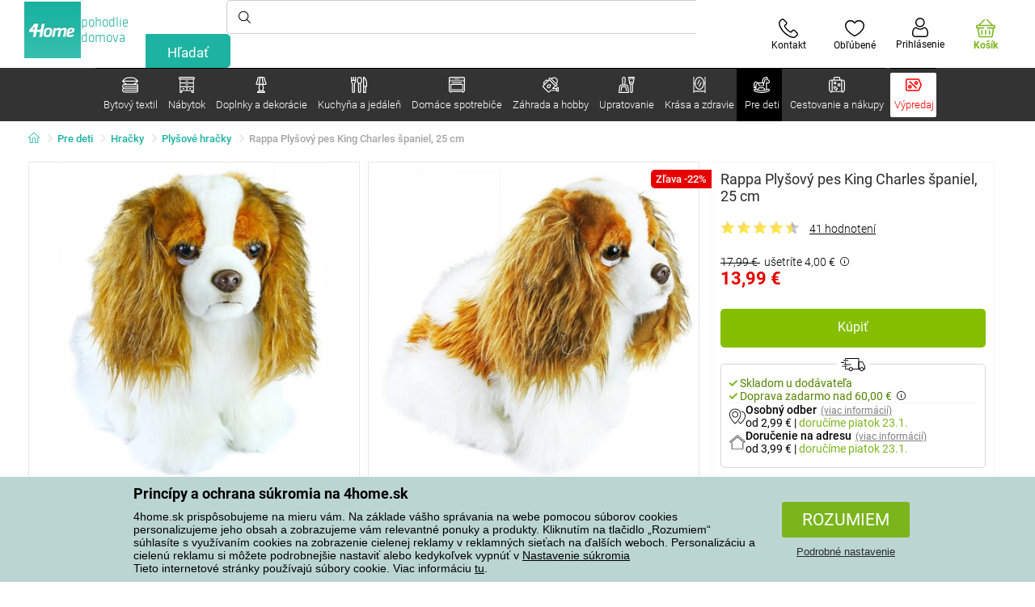

--- FILE ---
content_type: text/html; charset=utf-8
request_url: https://www.4home.sk/component/?type=CategoryPanel&id=68d60f98-163d-358f-f22a-0b6289cd82e1
body_size: 2081
content:

<div class="cat-submenu-holder" style="display: none">
    <ul class="cat-submenu">
            <li>
                <section>
                    <a href="/postelna-bielizen/">
                        <img data-src="https://cdn.4home.cz/1352cce0-b526-4b05-a8bc-712ef2782786/40x40/loznipovleceni.jpg"
                             class="late-load"
                             width="50" />
                    </a>
                    <span class="l2-info">
                        <a href="/postelna-bielizen/" class="name">
                            Posteľn&#225; bielizeň
                        </a>
                        <span class="l3categories">
<a href="/obliecky-mikroplys-a-mikroflanel/">Obliečky mikroplyš a mikroflanel</a> <a href="/bavlnene-obliecky-de-luxe/">Bavlnen&#233; obliečky De LUXE</a> <a href="/flanelove-obliecky/">Flanelov&#233; obliečky</a><a class="show-more" href="/postelna-bielizen/">Zobraziť ďalší</a>                        </span>
                    </span>
                </section>
            </li>
            <li>
                <section>
                    <a href="/deky/">
                        <img data-src="https://cdn.4home.cz/0ed2bd2f-53b2-43e2-a1d9-44e0fd15c9f2/40x40/deky.jpg"
                             class="late-load"
                             width="50" />
                    </a>
                    <span class="l2-info">
                        <a href="/deky/" class="name">
                            Deky
                        </a>
                        <span class="l3categories">
<a href="/deky-z-mikrovlakna/">Deky z mikrovl&#225;kna</a> <a href="/detske-deky/">Detsk&#233; deky</a> <a href="/fleecove-deky/">Fleecov&#233; deky</a><a class="show-more" href="/deky/">Zobraziť ďalší</a>                        </span>
                    </span>
                </section>
            </li>
            <li>
                <section>
                    <a href="/prestieradla/">
                        <img data-src="https://cdn.4home.cz/fb2fb49a-a8ac-4e0f-9b65-2b101d2dd911/40x40/prosteradla.jpg"
                             class="late-load"
                             width="50" />
                    </a>
                    <span class="l2-info">
                        <a href="/prestieradla/" class="name">
                            Prestieradl&#225;
                        </a>
                        <span class="l3categories">
<a href="/prestieradla-z-mikrovlakna/">Prestieradl&#225; z mikrovl&#225;kna</a> <a href="/jersey-prestieradla/">Jersey prestieradl&#225;</a> <a href="/frote-prestieradla/">Frot&#233; prestieradl&#225;</a><a class="show-more" href="/prestieradla/">Zobraziť ďalší</a>                        </span>
                    </span>
                </section>
            </li>
            <li>
                <section>
                    <a href="/vankuse-a-prikryvky/">
                        <img data-src="https://cdn.4home.cz/b2f64b27-0961-42f0-9c97-0687782b8183/40x40/polstareaprikryvky.jpg"
                             class="late-load"
                             width="50" />
                    </a>
                    <span class="l2-info">
                        <a href="/vankuse-a-prikryvky/" class="name">
                            Vank&#250;še a prikr&#253;vky
                        </a>
                        <span class="l3categories">
<a href="/vankuse/">Vank&#250;še</a> <a href="/sety-prikryvok-a-vankusov/">Sety</a> <a href="/zdravotne-vankuse/">Zdravotn&#233; vank&#250;še</a><a class="show-more" href="/vankuse-a-prikryvky/">Zobraziť ďalší</a>                        </span>
                    </span>
                </section>
            </li>
            <li>
                <section>
                    <a href="/chranice-matracov-a-toppery/">
                        <img data-src="https://cdn.4home.cz/8a7ad082-d33a-4314-9b42-83467ba2dba7/40x40/chranicematraci.jpg"
                             class="late-load"
                             width="50" />
                    </a>
                    <span class="l2-info">
                        <a href="/chranice-matracov-a-toppery/" class="name">
                            Chr&#225;niče matracov a toppery
                        </a>
                        <span class="l3categories">
<a href="/nepriepustne-chranice/">Nepriepustn&#233; chr&#225;niče</a> <a href="/chranice-matracov-x/">Chr&#225;niče matracov</a> <a href="/toppery/">Toppery</a>                        </span>
                    </span>
                </section>
            </li>
            <li>
                <section>
                    <a href="/prehozy-a-potahy/">
                        <img data-src="https://cdn.4home.cz/154dba1f-df83-476d-a106-c717d84b51e1/40x40/prehozy.jpg"
                             class="late-load"
                             width="50" />
                    </a>
                    <span class="l2-info">
                        <a href="/prehozy-a-potahy/" class="name">
                            Prehozy a poťahy
                        </a>
                        <span class="l3categories">
<a href="/napinacie-potahy/">Nap&#237;nacie poťahy</a> <a href="/potahy-na-stolicky/">Poťahy na stoličky</a> <a href="/prikryvky-na-postel/">Prehozy na posteľ</a><a class="show-more" href="/prehozy-a-potahy/">Zobraziť ďalší</a>                        </span>
                    </span>
                </section>
            </li>
            <li>
                <section>
                    <a href="/dekoracne-vankusiky/">
                        <img data-src="https://cdn.4home.cz/8540b472-e4b4-4f11-bfcf-8ee6934e0472/40x40/cat2722.jpg"
                             class="late-load"
                             width="50" />
                    </a>
                    <span class="l2-info">
                        <a href="/dekoracne-vankusiky/" class="name">
                            Dekoračn&#233; vank&#250;šiky
                        </a>
                        <span class="l3categories">
<a href="/obliecky-na-vankusiky/">Obliečky na vank&#250;šiky</a> <a href="/vankusiky-s-vyplnou/">Vank&#250;šiky s v&#253;plňou</a> <a href="/detske-vankusiky/">Detsk&#233; vank&#250;šiky</a>                        </span>
                    </span>
                </section>
            </li>
            <li>
                <section>
                    <a href="/zavesy-zaclony-a-rolety/">
                        <img data-src="https://cdn.4home.cz/e6a41ad9-866a-4f02-9b43-c1074fbedd7b/40x40/zavesyzaclonyarolety.jpg"
                             class="late-load"
                             width="50" />
                    </a>
                    <span class="l2-info">
                        <a href="/zavesy-zaclony-a-rolety/" class="name">
                            Z&#225;vesy, z&#225;clony a rolety
                        </a>
                        <span class="l3categories">
<a href="/zavesy/">Z&#225;vesy</a> <a href="/zaclony/">Z&#225;clony</a> <a href="/rolety/">Rolety</a><a class="show-more" href="/zavesy-zaclony-a-rolety/">Zobraziť ďalší</a>                        </span>
                    </span>
                </section>
            </li>
            <li>
                <section>
                    <a href="/kupelnovy-textil/">
                        <img data-src="https://cdn.4home.cz/aabed037-fd7b-4170-aaab-457d063cb2c8/40x40/koupelnovytextil.jpg"
                             class="late-load"
                             width="50" />
                    </a>
                    <span class="l2-info">
                        <a href="/kupelnovy-textil/" class="name">
                            K&#250;peľňov&#253; textil
                        </a>
                        <span class="l3categories">
<a href="/uteraky/">Uter&#225;ky</a> <a href="/osusky/">Osušky</a> <a href="/kupelnove-predlozky/">K&#250;peľňov&#233; predložky</a><a class="show-more" href="/kupelnovy-textil/">Zobraziť ďalší</a>                        </span>
                    </span>
                </section>
            </li>
            <li>
                <section>
                    <a href="/kuchynsky-textil/">
                        <img data-src="https://cdn.4home.cz/07e8620a-82bf-4e0c-95c3-c22403aed9cd/40x40/cat2717.jpg"
                             class="late-load"
                             width="50" />
                    </a>
                    <span class="l2-info">
                        <a href="/kuchynsky-textil/" class="name">
                            Kuchynsk&#253; textil
                        </a>
                        <span class="l3categories">
<a href="/utierky/">Utierky</a> <a href="/zastery/">Z&#225;stery</a> <a href="/obrusy/">Obrusy</a><a class="show-more" href="/kuchynsky-textil/">Zobraziť ďalší</a>                        </span>
                    </span>
                </section>
            </li>
            <li>
                <section>
                    <a href="/rohozky/">
                        <img data-src="https://cdn.4home.cz/144f13bc-a241-439a-a521-c41dec259078/40x40/rohozky.jpg"
                             class="late-load"
                             width="50" />
                    </a>
                    <span class="l2-info">
                        <a href="/rohozky/" class="name">
                            Rohožky
                        </a>
                        <span class="l3categories">
<a href="/vonkajsie-rohozky/">Vonkajšie</a> <a href="/vnutorne-rohozky/">Vn&#250;torn&#233;</a> <a href="/odkvapkavace-na-topanky/">Odkvapk&#225;vače na top&#225;nky</a>                        </span>
                    </span>
                </section>
            </li>
            <li>
                <section>
                    <a href="/barankove-mikiny/">
                        <img data-src="https://cdn.4home.cz/51bec00f-7a5b-4eab-8542-5696eeba890b/40x40/berankovemikiny.jpg"
                             class="late-load"
                             width="50" />
                    </a>
                    <span class="l2-info">
                        <a href="/barankove-mikiny/" class="name">
                            Bar&#225;nkov&#233; mikiny
                        </a>
                        <span class="l3categories">
                        </span>
                    </span>
                </section>
            </li>
            <li>
                <section>
                    <a href="/koberce/">
                        <img data-src="https://cdn.4home.cz/1cc284a9-1f17-4c91-a2ae-c30ac0b5581b/40x40/koberce.jpg"
                             class="late-load"
                             width="50" />
                    </a>
                    <span class="l2-info">
                        <a href="/koberce/" class="name">
                            Koberce
                        </a>
                        <span class="l3categories">
<a href="/kusove-koberce/">Kusov&#233; koberce</a> <a href="/naslapy-na-schody/">N&#225;šľapy na schody</a> <a href="/detske-koberce/">Detsk&#233; koberce</a><a class="show-more" href="/koberce/">Zobraziť ďalší</a>                        </span>
                    </span>
                </section>
            </li>
            <li>
                <section>
                    <a href="/galanteria/">
                        <img data-src="https://cdn.4home.cz/fd00d47a-e33b-478a-8e6f-50b157b07970/40x40/galanterie.jpg"
                             class="late-load"
                             width="50" />
                    </a>
                    <span class="l2-info">
                        <a href="/galanteria/" class="name">
                            Galant&#233;ria
                        </a>
                        <span class="l3categories">
<a href="/priadze/">Priadze</a> <a href="/pomocky-na-rucne-prace/">Pom&#244;cky na ručn&#233; pr&#225;ce</a> <a href="/sijacie-stroje-x/">Šijacie stroje</a>                        </span>
                    </span>
                </section>
            </li>
            <li>
                <section>
                    <a href="/protiroztocove-lozkoviny/">
                        <img data-src="https://cdn.4home.cz/fb4733ab-a7a8-49d5-82c9-fd7258c48e9d/40x40/protiroztocoveluzkoviny.jpg"
                             class="late-load"
                             width="50" />
                    </a>
                    <span class="l2-info">
                        <a href="/protiroztocove-lozkoviny/" class="name">
                            Protiroztočov&#233; l&#244;žkoviny
                        </a>
                        <span class="l3categories">
<a href="/protiroztocove-lozkoviny/?brand=nanospace">nanoSPACE</a><a class="show-more" href="/protiroztocove-lozkoviny/">Zobraziť ďalší</a>                        </span>
                    </span>
                </section>
            </li>
            <li>
                <section>
                    <a href="/hrejivy-baranok-z-mikrovlakna/">
                        <img data-src="https://cdn.4home.cz/a1aed63d-c11c-4c07-b5a5-9579e0230cbc/40x40/hrejivyberanekzmikrovlakna.jpg"
                             class="late-load"
                             width="50" />
                    </a>
                    <span class="l2-info">
                        <a href="/hrejivy-baranok-z-mikrovlakna/" class="name">
                            Hrejiv&#253; bar&#225;nok z mikrovl&#225;kna
                        </a>
                        <span class="l3categories">
                                    <a href="/hrejivy-baranok-z-mikrovlakna/">Jemné mikrovlákno v elegantnom prevedení.</a>
                        </span>
                    </span>
                </section>
            </li>
            <li>
                <section>
                    <a href="/vianocny-textil-1/">
                        <img data-src="https://cdn.4home.cz/8e315c5b-32f6-48b4-957d-d440ed6167b6/40x40/vantexodk.jpg"
                             class="late-load"
                             width="50" />
                    </a>
                    <span class="l2-info">
                        <a href="/vianocny-textil-1/" class="name">
                            Vianočn&#253; textil
                        </a>
                        <span class="l3categories">
<a href="/vianocny-textil-1/?brand=bellatex">Bellatex</a> <a href="/vianocny-textil-1/?brand=autronic">Autronic</a> <a href="/vianocny-textil-1/?brand=orion">Orion</a><a class="show-more" href="/vianocny-textil-1/">Zobraziť ďalší</a>                        </span>
                    </span>
                </section>
            </li>
            </ul>
</div>



--- FILE ---
content_type: text/html; charset=utf-8
request_url: https://www.4home.sk/component/?type=CategoryPanel&id=d77f7675-9a52-de96-7292-b87f637306d5
body_size: 1459
content:

<div class="cat-submenu-holder" style="display: none">
    <ul class="cat-submenu">
            <li>
                <section>
                    <a href="/ulozny-nabytok/">
                        <img data-src="https://cdn.4home.cz/efb98979-1e4a-42e2-b41e-e973dbbe8117/40x40/cat-1275-uloznynabytek.jpg"
                             class="late-load"
                             width="50" />
                    </a>
                    <span class="l2-info">
                        <a href="/ulozny-nabytok/" class="name">
                            &#218;ložn&#253; n&#225;bytok
                        </a>
                        <span class="l3categories">
<a href="/skrinky-na-topanky/">Skrinky na top&#225;nky</a> <a href="/skrine-a-skrinky/">Skrine a skrinky</a> <a href="/regaly/">Reg&#225;ly</a><a class="show-more" href="/ulozny-nabytok/">Zobraziť ďalší</a>                        </span>
                    </span>
                </section>
            </li>
            <li>
                <section>
                    <a href="/stoly-a-stoliky/">
                        <img data-src="https://cdn.4home.cz/833bb9bd-ebb5-4dfc-8b21-d99b1b3d107b/40x40/ostatninabytek.jpg"
                             class="late-load"
                             width="50" />
                    </a>
                    <span class="l2-info">
                        <a href="/stoly-a-stoliky/" class="name">
                            Stoly a stol&#237;ky
                        </a>
                        <span class="l3categories">
<a href="/konferencne-stoliky/">Konferenčn&#233; stol&#237;ky</a> <a href="/odkladacie-a-dekorativne-stoliky/">Odkladacie a dekorat&#237;vne stol&#237;ky</a> <a href="/nocne-stoliky/">Nočn&#233; stol&#237;ky</a><a class="show-more" href="/stoly-a-stoliky/">Zobraziť ďalší</a>                        </span>
                    </span>
                </section>
            </li>
            <li>
                <section>
                    <a href="/sedaci-nabytok/">
                        <img data-src="https://cdn.4home.cz/2322ff11-1149-4cf7-b34a-039ee326f5a4/40x40/cat-1269-sedacinabytek.jpg"
                             class="late-load"
                             width="50" />
                    </a>
                    <span class="l2-info">
                        <a href="/sedaci-nabytok/" class="name">
                            Sedac&#237; n&#225;bytok
                        </a>
                        <span class="l3categories">
<a href="/stolicky/">Stoličky</a> <a href="/taburetky-a-stolicky/">Taburetky a stoličky</a> <a href="/sedacie-supravy-gauce-a-pohovky/">Sedacie s&#250;pravy, gauče a pohovky</a><a class="show-more" href="/sedaci-nabytok/">Zobraziť ďalší</a>                        </span>
                    </span>
                </section>
            </li>
            <li>
                <section>
                    <a href="/police-a-policky/">
                        <img data-src="https://cdn.4home.cz/2edda5a2-d5fd-4847-b5af-626e846f4ae2/40x40/cat1825.jpg"
                             class="late-load"
                             width="50" />
                    </a>
                    <span class="l2-info">
                        <a href="/police-a-policky/" class="name">
                            Police a poličky
                        </a>
                        <span class="l3categories">
<a href="/police-a-policky/?brand=autronic">Autronic</a> <a href="/police-a-policky/?brand=hanahhome">Hanah Home</a> <a href="/police-a-policky/?brand=kesper">Kesper</a><a class="show-more" href="/police-a-policky/">Zobraziť ďalší</a>                        </span>
                    </span>
                </section>
            </li>
            <li>
                <section>
                    <a href="/kupelnovy-nabytok/">
                        <img data-src="https://cdn.4home.cz/11d62271-bf21-4181-892b-a21d87704d42/40x40/cat-1281-koupelnovynabytek.jpg"
                             class="late-load"
                             width="50" />
                    </a>
                    <span class="l2-info">
                        <a href="/kupelnovy-nabytok/" class="name">
                            K&#250;peľňov&#253; n&#225;bytok
                        </a>
                        <span class="l3categories">
<a href="/kupelnovy-nabytok/?brand=sapho">Sapho</a> <a href="/kupelnovy-nabytok/?brand=hanahhome">Hanah Home</a> <a href="/kupelnovy-nabytok/?brand=wenko">Wenko</a><a class="show-more" href="/kupelnovy-nabytok/">Zobraziť ďalší</a>                        </span>
                    </span>
                </section>
            </li>
            <li>
                <section>
                    <a href="/vesiaky-a-haciky/">
                        <img data-src="https://cdn.4home.cz/f15a1974-c300-49cd-8b00-b05bbbcd4513/40x40/cat1821.jpg"
                             class="late-load"
                             width="50" />
                    </a>
                    <span class="l2-info">
                        <a href="/vesiaky-a-haciky/" class="name">
                            Vešiaky a h&#225;čiky
                        </a>
                        <span class="l3categories">
<a href="/vesiaky-a-haciky/?brand=hanahhome">Hanah Home</a> <a href="/vesiaky-a-haciky/?brand=autronic">Autronic</a> <a href="/vesiaky-a-haciky/?brand=aldotrade">Aldotrade</a><a class="show-more" href="/vesiaky-a-haciky/">Zobraziť ďalší</a>                        </span>
                    </span>
                </section>
            </li>
            <li>
                <section>
                    <a href="/stojany/">
                        <img data-src="https://cdn.4home.cz/739229c1-46f6-4a69-81c0-460557504a46/40x40/cat1823.jpg"
                             class="late-load"
                             width="50" />
                    </a>
                    <span class="l2-info">
                        <a href="/stojany/" class="name">
                            Stojany na oblečenie
                        </a>
                        <span class="l3categories">
<a href="/stojany/?brand=autronic">Autronic</a> <a href="/stojany/?brand=wenko">Wenko</a> <a href="/stojany/?brand=hanahhome">Hanah Home</a><a class="show-more" href="/stojany/">Zobraziť ďalší</a>                        </span>
                    </span>
                </section>
            </li>
            <li>
                <section>
                    <a href="/kuchynsky-nabytok/">
                        <img data-src="https://cdn.4home.cz/27371950-3d7d-4a34-84a3-33ddeac76452/40x40/cat-1282-kuchynskynabytek.jpg"
                             class="late-load"
                             width="50" />
                    </a>
                    <span class="l2-info">
                        <a href="/kuchynsky-nabytok/" class="name">
                            Kuchynsk&#253; n&#225;bytok
                        </a>
                        <span class="l3categories">
<a href="/kuchynsky-nabytok/?brand=hanahhome">Hanah Home</a> <a href="/kuchynsky-nabytok/?brand=autronic">Autronic</a> <a href="/kuchynsky-nabytok/?brand=kesper">Kesper</a><a class="show-more" href="/kuchynsky-nabytok/">Zobraziť ďalší</a>                        </span>
                    </span>
                </section>
            </li>
            <li>
                <section>
                    <a href="/zrkadla/">
                        <img data-src="https://cdn.4home.cz/ea86c670-5d89-4cc9-a348-56fe168d3fc8/40x40/cat-1280-zrcadla.jpg"
                             class="late-load"
                             width="50" />
                    </a>
                    <span class="l2-info">
                        <a href="/zrkadla/" class="name">
                            Zrkadl&#225;
                        </a>
                        <span class="l3categories">
<a href="/zrkadla/?brand=hanahhome">Hanah Home</a> <a href="/zrkadla/?brand=autronic">Autronic</a><a class="show-more" href="/zrkadla/">Zobraziť ďalší</a>                        </span>
                    </span>
                </section>
            </li>
            <li>
                <section>
                    <a href="/detsky-nabytok-xx/">
                        <img data-src="https://cdn.4home.cz/99197122-0ba7-46a0-80de-350863c2c9d5/40x40/detnabodk.jpg"
                             class="late-load"
                             width="50" />
                    </a>
                    <span class="l2-info">
                        <a href="/detsky-nabytok-xx/" class="name">
                            Detsk&#253; n&#225;bytok
                        </a>
                        <span class="l3categories">
<a href="/detske-skrinky-a-komody-x/">Detsk&#233; skrinky a komody</a> <a href="/detske-stolicky-kresla-a-stolceky-x/">Detsk&#233; stoličky kresl&#225; a stolčeky&#160;</a> <a href="/detske-stoly-a-stoliky-x/">Detsk&#233; stoly a stol&#237;ky</a><a class="show-more" href="/detsky-nabytok-xx/">Zobraziť ďalší</a>                        </span>
                    </span>
                </section>
            </li>
            <li>
                <section>
                    <a href="/svietidla-a-lampy-x/">
                        <img data-src="https://cdn.4home.cz/a05e0b62-3ca2-49b6-be22-62df1967fafe/40x40/cat-283x-sv&#237;tidlaalampyx.jpg"
                             class="late-load"
                             width="50" />
                    </a>
                    <span class="l2-info">
                        <a href="/svietidla-a-lampy-x/" class="name">
                            Svietidl&#225; a lampy
                        </a>
                        <span class="l3categories">
<a href="/detske-svietidla-x/">Detsk&#233; svietidl&#225;</a> <a href="/inteligentne-osvetlenie-x/">Inteligentn&#233; osvetlenie</a> <a href="/kupelnove-osvetlenie-x/">K&#250;peľňov&#233; osvetlenie</a><a class="show-more" href="/svietidla-a-lampy-x/">Zobraziť ďalší</a>                        </span>
                    </span>
                </section>
            </li>
            <li>
                <section>
                    <a href="/zahradny-nabytok-x/">
                        <img data-src="https://cdn.4home.cz/3044e187-e47f-45f6-ad51-8b86ea418d58/40x40/cat-637x-zahradn&#237;n&#225;bytekx.jpg"
                             class="late-load"
                             width="50" />
                    </a>
                    <span class="l2-info">
                        <a href="/zahradny-nabytok-x/" class="name">
                            Z&#225;hradn&#253; n&#225;bytok
                        </a>
                        <span class="l3categories">
<a href="/altany-x/">Alt&#225;ny </a> <a href="/doplnky-k-zahradnemu-nabytku-x/">Doplnky k z&#225;hradn&#233;mu n&#225;bytku</a> <a href="/dreveny-zahradny-nabytok-x/">Dreven&#253; z&#225;hradn&#253; n&#225;bytok</a><a class="show-more" href="/zahradny-nabytok-x/">Zobraziť ďalší</a>                        </span>
                    </span>
                </section>
            </li>
            </ul>
</div>



--- FILE ---
content_type: text/html; charset=utf-8
request_url: https://www.4home.sk/component/?type=CategoryPanel&id=f40f1722-7e8b-1ae4-a3d1-72e43342099d
body_size: 2606
content:

<div class="cat-submenu-holder" style="display: none">
    <ul class="cat-submenu">
            <li>
                <section>
                    <a href="/hrnceky-salky-a-kanvice/">
                        <img data-src="https://cdn.4home.cz/c437f548-120a-4ce9-9020-b45b9344461c/40x40/hrnkysalky.jpg"
                             class="late-load"
                             width="50" />
                    </a>
                    <span class="l2-info">
                        <a href="/hrnceky-salky-a-kanvice/" class="name">
                            Hrnčeky, š&#225;lky a kanvice
                        </a>
                        <span class="l3categories">
<a href="/hrnceky-a-salky/">Hrnčeky a š&#225;lky</a> <a href="/cajove-supravy-a-kanvice/">Čajov&#233; s&#250;pravy a kanvice</a>                        </span>
                    </span>
                </section>
            </li>
            <li>
                <section>
                    <a href="/skladovanie-potravin/">
                        <img data-src="https://cdn.4home.cz/b2988a7e-ae9d-484f-b9c6-5568c581197f/40x40/skladovanipotravin.jpg"
                             class="late-load"
                             width="50" />
                    </a>
                    <span class="l2-info">
                        <a href="/skladovanie-potravin/" class="name">
                            Skladovanie potrav&#237;n
                        </a>
                        <span class="l3categories">
<a href="/boxy_a_dozy/">Boxy a d&#243;zy</a> <a href="/termomisy/">Termomisy</a> <a href="/obedare/">Obed&#225;re</a><a class="show-more" href="/skladovanie-potravin/">Zobraziť ďalší</a>                        </span>
                    </span>
                </section>
            </li>
            <li>
                <section>
                    <a href="/taniere-a-jedalenske-supravy/">
                        <img data-src="https://cdn.4home.cz/8b626e23-5c53-4e08-8b01-9fad4f3191d1/40x40/talireajidelnisady.jpg"
                             class="late-load"
                             width="50" />
                    </a>
                    <span class="l2-info">
                        <a href="/taniere-a-jedalenske-supravy/" class="name">
                            Taniere a jed&#225;lensk&#233; s&#250;pravy
                        </a>
                        <span class="l3categories">
<a href="/taniere/">Taniere</a> <a href="/jedalenske-supravy/">Jed&#225;lensk&#233; s&#250;pravy</a> <a href="/jedalen-detske-jedalenske-supravy/">Detsk&#233; jed&#225;lensk&#233; s&#250;pravy</a>                        </span>
                    </span>
                </section>
            </li>
            <li>
                <section>
                    <a href="/pomocky-do-kuchyne/">
                        <img data-src="https://cdn.4home.cz/19207390-73bd-401c-b6ad-083005a473c5/40x40/pomuckydokuchyne.jpg"
                             class="late-load"
                             width="50" />
                    </a>
                    <span class="l2-info">
                        <a href="/pomocky-do-kuchyne/" class="name">
                            Pom&#244;cky do kuchyne
                        </a>
                        <span class="l3categories">
<a href="/odkvapkavace-a-organizery/">Odkvapk&#225;vače a organiz&#233;ry</a> <a href="/ostatne-pomocky-do-kuchyne/">Ostatn&#233; pom&#244;cky do kuchyne</a> <a href="/struhadla-krajace-a-skrabky/">Str&#250;hadl&#225;, kr&#225;jače a škrabky</a><a class="show-more" href="/pomocky-do-kuchyne/">Zobraziť ďalší</a>                        </span>
                    </span>
                </section>
            </li>
            <li>
                <section>
                    <a href="/pohare_a_dzbany/">
                        <img data-src="https://cdn.4home.cz/27df7a37-2a16-4963-ac28-de15c1571d75/40x40/sklenice.jpg"
                             class="late-load"
                             width="50" />
                    </a>
                    <span class="l2-info">
                        <a href="/pohare_a_dzbany/" class="name">
                            Poh&#225;re a džb&#225;ny
                        </a>
                        <span class="l3categories">
<a href="/klasicke-pohare/">Klasick&#233; poh&#225;re</a> <a href="/dzbany-a-kanvice/">Džb&#225;ny a karafy</a> <a href="/poldecaky/">Poldec&#225;ky</a><a class="show-more" href="/pohare_a_dzbany/">Zobraziť ďalší</a>                        </span>
                    </span>
                </section>
            </li>
            <li>
                <section>
                    <a href="/hrnce/">
                        <img data-src="https://cdn.4home.cz/cec85d11-c805-4380-9ec6-d07393daa50a/40x40/hrnceapekace.jpg"
                             class="late-load"
                             width="50" />
                    </a>
                    <span class="l2-info">
                        <a href="/hrnce/" class="name">
                            Hrnce
                        </a>
                        <span class="l3categories">
<a href="/nerezove_hrnce/">Nerezov&#233; hrnce</a> <a href="/hrnce-s-neprilnavym-povrchom/">Hrnce s nepriľnav&#253;m povrchom</a> <a href="/smaltovane_hrnce/">Smaltovan&#233; hrnce</a><a class="show-more" href="/hrnce/">Zobraziť ďalší</a>                        </span>
                    </span>
                </section>
            </li>
            <li>
                <section>
                    <a href="/pecenie/">
                        <img data-src="https://cdn.4home.cz/9a70389d-d465-408c-be57-4cb0699c092c/40x40/peceni.jpg"
                             class="late-load"
                             width="50" />
                    </a>
                    <span class="l2-info">
                        <a href="/pecenie/" class="name">
                            Pečenie
                        </a>
                        <span class="l3categories">
<a href="/formy-na-pecenie-a-plechy/">Formy na pečenie a plechy</a> <a href="/kuchynske-misy/">Kuchynsk&#233; misy</a> <a href="/pomocky-na-pecenie/">Pom&#244;cky na pečenie</a><a class="show-more" href="/pecenie/">Zobraziť ďalší</a>                        </span>
                    </span>
                </section>
            </li>
            <li>
                <section>
                    <a href="/servirovanie/">
                        <img data-src="https://cdn.4home.cz/d7cb1819-f482-4e19-a0ec-309f42e0a65f/40x40/servirovani.jpg"
                             class="late-load"
                             width="50" />
                    </a>
                    <span class="l2-info">
                        <a href="/servirovanie/" class="name">
                            Serv&#237;rovanie
                        </a>
                        <span class="l3categories">
<a href="/tacky-a-podnosy/">T&#225;cky a podnosy</a> <a href="/dozy-na-maslo/">D&#243;zy na maslo</a> <a href="/cukornicky/">Cukorničky</a><a class="show-more" href="/servirovanie/">Zobraziť ďalší</a>                        </span>
                    </span>
                </section>
            </li>
            <li>
                <section>
                    <a href="/misy-a-misky/">
                        <img data-src="https://cdn.4home.cz/748c13ad-a40e-4d1f-ac65-e446e7bcb1f6/40x40/misyamisky.jpg"
                             class="late-load"
                             width="50" />
                    </a>
                    <span class="l2-info">
                        <a href="/misy-a-misky/" class="name">
                            Misy a misky
                        </a>
                        <span class="l3categories">
<a href="/misy-a-misky/?brand=hermia">Hermia</a> <a href="/misy-a-misky/?brand=maser">M&#228;ser</a> <a href="/misy-a-misky/?brand=toro">Toro</a><a class="show-more" href="/misy-a-misky/">Zobraziť ďalší</a>                        </span>
                    </span>
                </section>
            </li>
            <li>
                <section>
                    <a href="/caje-a-kava/">
                        <img data-src="https://cdn.4home.cz/02c4b709-5164-48e2-b6ad-523b37242d17/40x40/cajeakava.jpg"
                             class="late-load"
                             width="50" />
                    </a>
                    <span class="l2-info">
                        <a href="/caje-a-kava/" class="name">
                            Čaje a k&#225;va
                        </a>
                        <span class="l3categories">
<a href="/french-pressy-a-moka-kanvicky/">French pressy, moka kanvičky a džezvy</a> <a href="/cajniky-a-cajove-kanvice/">Čajn&#237;ky a čajov&#233; kanvice</a> <a href="/prislusenstvo-pre-pripravu-caju-a-kavy/">Pr&#237;slušenstvo pre pr&#237;pravu čaju a k&#225;vy</a><a class="show-more" href="/caje-a-kava/">Zobraziť ďalší</a>                        </span>
                    </span>
                </section>
            </li>
            <li>
                <section>
                    <a href="/panvice/">
                        <img data-src="https://cdn.4home.cz/20ed35b9-c6ed-4f47-bce1-cc8bebdadd7a/40x40/panve.jpg"
                             class="late-load"
                             width="50" />
                    </a>
                    <span class="l2-info">
                        <a href="/panvice/" class="name">
                            Panvice
                        </a>
                        <span class="l3categories">
<a href="/panvice-s-neprilnavym-povrchom/">Panvice s nepriľnav&#253;m povrchom</a> <a href="/panvice-na-palacinky-a-lievanecniky/">Panvice na palacinky a lievanečn&#237;ky</a> <a href="/wok-panvice/">WOK</a><a class="show-more" href="/panvice/">Zobraziť ďalší</a>                        </span>
                    </span>
                </section>
            </li>
            <li>
                <section>
                    <a href="/termosky_a_flase_na_pitie/">
                        <img data-src="https://cdn.4home.cz/e957d59f-c764-43a8-8ad5-aca62843fcac/40x40/termosky a lahve na pit&#237;.jpg"
                             class="late-load"
                             width="50" />
                    </a>
                    <span class="l2-info">
                        <a href="/termosky_a_flase_na_pitie/" class="name">
                            Termosky a fľaše na pitie
                        </a>
                        <span class="l3categories">
<a href="/termosky_a_flase_na_pitie/?brand=lamart">Lamart</a> <a href="/termosky_a_flase_na_pitie/?brand=simax">Simax</a> <a href="/termosky_a_flase_na_pitie/?brand=orion">Orion</a><a class="show-more" href="/termosky_a_flase_na_pitie/">Zobraziť ďalší</a>                        </span>
                    </span>
                </section>
            </li>
            <li>
                <section>
                    <a href="/pribory/">
                        <img data-src="https://cdn.4home.cz/33319fc3-f682-4010-8aea-cf2eea14de98/40x40/pribory.jpg"
                             class="late-load"
                             width="50" />
                    </a>
                    <span class="l2-info">
                        <a href="/pribory/" class="name">
                            Pr&#237;bory
                        </a>
                        <span class="l3categories">
<a href="/sady-priborov/">Sady pr&#237;borov</a> <a href="/lyzicky/">Lyžičky</a> <a href="/pribory-detske-pribory/">Detsk&#233; pr&#237;bory</a>                        </span>
                    </span>
                </section>
            </li>
            <li>
                <section>
                    <a href="/pekace_a_zapekacie_misy/">
                        <img data-src="https://cdn.4home.cz/f9f7108d-fc42-48a6-8ed3-33e0bb56e63b/40x40/pekaceazapekacimisy.jpg"
                             class="late-load"
                             width="50" />
                    </a>
                    <span class="l2-info">
                        <a href="/pekace_a_zapekacie_misy/" class="name">
                            Pek&#225;če a zapekacie misy
                        </a>
                        <span class="l3categories">
<a href="/zapekacie-misy/">Zapekacie misy</a> <a href="/pekace/">Pek&#225;če</a>                        </span>
                    </span>
                </section>
            </li>
            <li>
                <section>
                    <a href="/kuchynske-noze/">
                        <img data-src="https://cdn.4home.cz/fc3282f7-1425-40d4-aa2e-ed216e268dae/40x40/kuchynskenoze.jpg"
                             class="late-load"
                             width="50" />
                    </a>
                    <span class="l2-info">
                        <a href="/kuchynske-noze/" class="name">
                            Kuchynsk&#233; nože
                        </a>
                        <span class="l3categories">
<a href="/ocelove-nerezove-noze/">Oceľov&#233; nerezov&#233; nože</a> <a href="/prislusenstvo-ku-kuchynskym-nozom/">Pr&#237;slušenstvo</a> <a href="/keramicke-noze/">Keramick&#233; nože</a><a class="show-more" href="/kuchynske-noze/">Zobraziť ďalší</a>                        </span>
                    </span>
                </section>
            </li>
            <li>
                <section>
                    <a href="/mlynceky-solnicky-a-korenicky/">
                        <img data-src="https://cdn.4home.cz/124b369f-af37-4bb2-924d-7629da0cbdb4/40x40/mlynkyslankyapeprenky.jpg"
                             class="late-load"
                             width="50" />
                    </a>
                    <span class="l2-info">
                        <a href="/mlynceky-solnicky-a-korenicky/" class="name">
                            Mlynčeky, soľničky a koreničky
                        </a>
                        <span class="l3categories">
<a href="/solnicky-a-korenicky/">Soľničky a koreničky</a> <a href="/mlynceky-mechanicke/">Mlynčeky mechanick&#233;</a> <a href="/mlynceky-elektricke/">Mlynčeky elektrick&#233;</a>                        </span>
                    </span>
                </section>
            </li>
            <li>
                <section>
                    <a href="/dosky-na-krajanie/">
                        <img data-src="https://cdn.4home.cz/042bf44f-8765-41b1-99cf-e9a235724fc2/40x40/prkenka.jpg"
                             class="late-load"
                             width="50" />
                    </a>
                    <span class="l2-info">
                        <a href="/dosky-na-krajanie/" class="name">
                            Dosky na kr&#225;janie
                        </a>
                        <span class="l3categories">
<a href="/dosky-na-krajanie/?brand=florina">Florina</a> <a href="/dosky-na-krajanie/?brand=lamart">Lamart</a> <a href="/dosky-na-krajanie/?brand=kesper">Kesper</a><a class="show-more" href="/dosky-na-krajanie/">Zobraziť ďalší</a>                        </span>
                    </span>
                </section>
            </li>
            <li>
                <section>
                    <a href="/vakuovacky/">
                        <img data-src="https://cdn.4home.cz/e976d71f-a797-457c-a4d7-72a788d0d424/40x40/vakuovacky.jpg"
                             class="late-load"
                             width="50" />
                    </a>
                    <span class="l2-info">
                        <a href="/vakuovacky/" class="name">
                            V&#225;kuovačky
                        </a>
                        <span class="l3categories">
<a href="/vakuovacky/?brand=domo">Domo</a> <a href="/vakuovacky/?brand=guzzanti">Guzzanti</a> <a href="/vakuovacky/?brand=maxxo">Maxxo</a><a class="show-more" href="/vakuovacky/">Zobraziť ďalší</a>                        </span>
                    </span>
                </section>
            </li>
            <li>
                <section>
                    <a href="/detsky-riad/">
                        <img data-src="https://cdn.4home.cz/c398bec4-dc13-4cee-a39b-1463b1146ed9/40x40/detskenadobi.jpg"
                             class="late-load"
                             width="50" />
                    </a>
                    <span class="l2-info">
                        <a href="/detsky-riad/" class="name">
                            Detsk&#253; riad
                        </a>
                        <span class="l3categories">
<a href="/detske-pribory/">Detsk&#233; pr&#237;bory</a> <a href="/detske-jedalenske-supravy/">Detsk&#233; jed&#225;lensk&#233; s&#250;pravy</a> <a href="/desiatove-boxy-a-flase-na-pitie/">Desiatov&#233; boxy a fľaše na pitie</a><a class="show-more" href="/detsky-riad/">Zobraziť ďalší</a>                        </span>
                    </span>
                </section>
            </li>
            <li>
                <section>
                    <a href="/sodastream-a-dalsie-vyrobniky-perlivej-vody/">
                        <img data-src="https://cdn.4home.cz/ac7daf37-e604-4e5f-a400-01793e0cedd6/40x40/sodastream.jpg"
                             class="late-load"
                             width="50" />
                    </a>
                    <span class="l2-info">
                        <a href="/sodastream-a-dalsie-vyrobniky-perlivej-vody/" class="name">
                            Sodastream a ďalšie v&#253;robn&#237;ky perlivej vody
                        </a>
                        <span class="l3categories">
<a href="/sodastream-a-dalsie-vyrobniky-perlivej-vody/?brand=orion">Orion</a> <a href="/sodastream-a-dalsie-vyrobniky-perlivej-vody/?brand=berlingerhaus">Berlinger Haus</a> <a href="/sodastream-a-dalsie-vyrobniky-perlivej-vody/?brand=sodastream">SODASTREAM</a><a class="show-more" href="/sodastream-a-dalsie-vyrobniky-perlivej-vody/">Zobraziť ďalší</a>                        </span>
                    </span>
                </section>
            </li>
                    <li class="moreCategories">
                <a href="/kuchyna-a-jedalen/">
                    Zobraziť všetky kateg&#243;rie
                </a>
            </li>
    </ul>
</div>



--- FILE ---
content_type: text/html; charset=utf-8
request_url: https://www.4home.sk/component/?type=CategoryPanel&id=19019b46-dd03-06fe-438c-07ac1ef2bedf
body_size: 2188
content:

<div class="cat-submenu-holder" style="display: none">
    <ul class="cat-submenu">
            <li>
                <section>
                    <a href="/audio-a-video/">
                        <img data-src="https://cdn.4home.cz/93bcca47-613d-4096-9edb-8492bdfa35d0/40x40/elektronikaaprislusenstvi.jpg"
                             class="late-load"
                             width="50" />
                    </a>
                    <span class="l2-info">
                        <a href="/audio-a-video/" class="name">
                            Audio a video
                        </a>
                        <span class="l3categories">
<a href="/reproduktory-a-soundbary/">Reproduktory a soundbary</a> <a href="/spotrebne-baterie/">Spotrebn&#233; bat&#233;ri&#233;</a> <a href="/audio-video-prislusenstvo/">Audio-video pr&#237;slušenstvo</a><a class="show-more" href="/audio-a-video/">Zobraziť ďalší</a>                        </span>
                    </span>
                </section>
            </li>
            <li>
                <section>
                    <a href="/radiatory-ohrievace-a-konvektory/">
                        <img data-src="https://cdn.4home.cz/558bfd3b-ae99-459c-9dad-ace7ae50caad/40x40/teplovzdusneventilatory.jpg"
                             class="late-load"
                             width="50" />
                    </a>
                    <span class="l2-info">
                        <a href="/radiatory-ohrievace-a-konvektory/" class="name">
                            Radi&#225;tory, ohrievače a konvektory
                        </a>
                        <span class="l3categories">
<a href="/radiatory-ohrievace-a-konvektory/?brand=tellur">Tellur</a> <a href="/radiatory-ohrievace-a-konvektory/?brand=sencor">Sencor</a> <a href="/radiatory-ohrievace-a-konvektory/?brand=ecg">ECG</a><a class="show-more" href="/radiatory-ohrievace-a-konvektory/">Zobraziť ďalší</a>                        </span>
                    </span>
                </section>
            </li>
            <li>
                <section>
                    <a href="/kuchynske-roboty/">
                        <img data-src="https://cdn.4home.cz/a88b605e-8db8-417b-a461-dd198290bcad/40x40/kuchynskeroboty.jpg"
                             class="late-load"
                             width="50" />
                    </a>
                    <span class="l2-info">
                        <a href="/kuchynske-roboty/" class="name">
                            Kuchynsk&#233; roboty
                        </a>
                        <span class="l3categories">
<a href="/kuchynske-roboty/?brand=sencor">Sencor</a> <a href="/kuchynske-roboty/?brand=bravo">Bravo</a> <a href="/kuchynske-roboty/?brand=berlingerhaus">Berlinger Haus</a><a class="show-more" href="/kuchynske-roboty/">Zobraziť ďalší</a>                        </span>
                    </span>
                </section>
            </li>
            <li>
                <section>
                    <a href="/fritezy/">
                        <img data-src="https://cdn.4home.cz/5a8148ec-bca7-47e0-b7ea-8ac103c61285/40x40/fritezy.jpg"
                             class="late-load"
                             width="50" />
                    </a>
                    <span class="l2-info">
                        <a href="/fritezy/" class="name">
                            Frit&#233;zy
                        </a>
                        <span class="l3categories">
<a href="/fritezy/?brand=domo">Domo</a> <a href="/fritezy/?brand=sencor">Sencor</a> <a href="/fritezy/?brand=orion">Orion</a><a class="show-more" href="/fritezy/">Zobraziť ďalší</a>                        </span>
                    </span>
                </section>
            </li>
            <li>
                <section>
                    <a href="/rury-a-varice/">
                        <img data-src="https://cdn.4home.cz/0a439746-c94f-4619-b1ba-95ca40432816/40x40/troubyavarice.jpg"
                             class="late-load"
                             width="50" />
                    </a>
                    <span class="l2-info">
                        <a href="/rury-a-varice/" class="name">
                            R&#250;ry a variče
                        </a>
                        <span class="l3categories">
<a href="/mikrovlnne-rury/">Mikrovlnn&#233; r&#250;ry</a> <a href="/elektricke-rury/">Elektrick&#233; r&#250;ry</a> <a href="/elektricke-varice/">Elektrick&#233; variče</a>                        </span>
                    </span>
                </section>
            </li>
            <li>
                <section>
                    <a href="/mixery-a-slahace/">
                        <img data-src="https://cdn.4home.cz/a7169595-1469-4c14-a3d5-9fb3153999a0/40x40/mixeryaslehace.jpg"
                             class="late-load"
                             width="50" />
                    </a>
                    <span class="l2-info">
                        <a href="/mixery-a-slahace/" class="name">
                            Mix&#233;ry a šľahače
                        </a>
                        <span class="l3categories">
<a href="/tycove-mixery/">Tyčov&#233; mix&#233;ry</a> <a href="/smoothie/">Smoothie</a> <a href="/sekaciky/">Sek&#225;čiky</a><a class="show-more" href="/mixery-a-slahace/">Zobraziť ďalší</a>                        </span>
                    </span>
                </section>
            </li>
            <li>
                <section>
                    <a href="/rychlovarne-kanvice/">
                        <img data-src="https://cdn.4home.cz/5296c3a5-1168-4c69-bfa1-00d05a909244/40x40/rychlovarnekonvice.jpg"
                             class="late-load"
                             width="50" />
                    </a>
                    <span class="l2-info">
                        <a href="/rychlovarne-kanvice/" class="name">
                            R&#253;chlovarn&#233; kanvice
                        </a>
                        <span class="l3categories">
<a href="/rychlovarne-kanvice/?brand=lauben">Lauben</a> <a href="/rychlovarne-kanvice/?brand=berlingerhaus">Berlinger Haus</a> <a href="/rychlovarne-kanvice/?brand=ecg">ECG</a><a class="show-more" href="/rychlovarne-kanvice/">Zobraziť ďalší</a>                        </span>
                    </span>
                </section>
            </li>
            <li>
                <section>
                    <a href="/kavovary-a-espressa/">
                        <img data-src="https://cdn.4home.cz/60abbe38-bd40-439a-bfed-ad1e89ad07f7/40x40/kavovaryaespressa.jpg"
                             class="late-load"
                             width="50" />
                    </a>
                    <span class="l2-info">
                        <a href="/kavovary-a-espressa/" class="name">
                            K&#225;vovary a espressa
                        </a>
                        <span class="l3categories">
<a href="/espressa/">Espressa</a> <a href="/mlynceky-na-kavu/">Mlynčeky na k&#225;vu</a> <a href="/kavovary-prislusenstvo/">Pr&#237;slušenstvo</a><a class="show-more" href="/kavovary-a-espressa/">Zobraziť ďalší</a>                        </span>
                    </span>
                </section>
            </li>
            <li>
                <section>
                    <a href="/multifunkcne-hrnce/">
                        <img data-src="https://cdn.4home.cz/6304a5cc-3475-47e7-830e-ad664fcb9657/40x40/multifunkcnihrnce.jpg"
                             class="late-load"
                             width="50" />
                    </a>
                    <span class="l2-info">
                        <a href="/multifunkcne-hrnce/" class="name">
                            Multifunkčn&#233; hrnce
                        </a>
                        <span class="l3categories">
<a href="/multifunkcne-hrnce/?brand=lauben">Lauben</a> <a href="/multifunkcne-hrnce/?brand=remoska">Remoska</a> <a href="/multifunkcne-hrnce/?brand=domo">Domo</a><a class="show-more" href="/multifunkcne-hrnce/">Zobraziť ďalší</a>                        </span>
                    </span>
                </section>
            </li>
            <li>
                <section>
                    <a href="/vychytavky-do-kuchyne/">
                        <img data-src="https://cdn.4home.cz/4ac5f2e4-4525-4983-838b-8bb5a97484c4/40x40/vychytavkydokuchyne.jpg"
                             class="late-load"
                             width="50" />
                    </a>
                    <span class="l2-info">
                        <a href="/vychytavky-do-kuchyne/" class="name">
                            Vychyt&#225;vky do kuchyne
                        </a>
                        <span class="l3categories">
<a href="/vychytavky-do-kuchyne/?brand=orava">Orava</a> <a href="/vychytavky-do-kuchyne/?brand=nedis">Nedis</a> <a href="/vychytavky-do-kuchyne/?brand=domo">Domo</a><a class="show-more" href="/vychytavky-do-kuchyne/">Zobraziť ďalší</a>                        </span>
                    </span>
                </section>
            </li>
            <li>
                <section>
                    <a href="/ryzovary/">
                        <img data-src="https://cdn.4home.cz/3f42825c-4e67-47d4-aecc-36ad932e46ee/40x40/ryzovary.jpg"
                             class="late-load"
                             width="50" />
                    </a>
                    <span class="l2-info">
                        <a href="/ryzovary/" class="name">
                            Ryžovary
                        </a>
                        <span class="l3categories">
<a href="/ryzovary/?brand=lauben">Lauben</a> <a href="/ryzovary/?brand=ecg">ECG</a> <a href="/ryzovary/?brand=sencor">Sencor</a><a class="show-more" href="/ryzovary/">Zobraziť ďalší</a>                        </span>
                    </span>
                </section>
            </li>
            <li>
                <section>
                    <a href="/elektricke-grily/">
                        <img data-src="https://cdn.4home.cz/dd6f5835-d354-47d5-a377-465229e2868e/40x40/elektrickegrily.jpg"
                             class="late-load"
                             width="50" />
                    </a>
                    <span class="l2-info">
                        <a href="/elektricke-grily/" class="name">
                            Elektrick&#233; grily
                        </a>
                        <span class="l3categories">
<a href="/elektricke-grily/?brand=kela">KELA</a> <a href="/elektricke-grily/?brand=steba">Steba</a> <a href="/elektricke-grily/?brand=clatronic">Clatronic</a><a class="show-more" href="/elektricke-grily/">Zobraziť ďalší</a>                        </span>
                    </span>
                </section>
            </li>
            <li>
                <section>
                    <a href="/hriankovace/">
                        <img data-src="https://cdn.4home.cz/d822f599-bfd8-417a-a625-5ee251bc7903/40x40/topinkovacevaflovacesendvicovace.jpg"
                             class="late-load"
                             width="50" />
                    </a>
                    <span class="l2-info">
                        <a href="/hriankovace/" class="name">
                            Hriankovače
                        </a>
                        <span class="l3categories">
<a href="/hriankovace/?brand=proficook">ProfiCook</a> <a href="/hriankovace/?brand=severin">Severin</a> <a href="/hriankovace/?brand=botti">Botti</a><a class="show-more" href="/hriankovace/">Zobraziť ďalší</a>                        </span>
                    </span>
                </section>
            </li>
            <li>
                <section>
                    <a href="/sendvicovace/">
                        <img data-src="https://cdn.4home.cz/e787f798-a43e-41e0-9198-3e9c8b1191e8/40x40/cat3920.jpg"
                             class="late-load"
                             width="50" />
                    </a>
                    <span class="l2-info">
                        <a href="/sendvicovace/" class="name">
                            Sendvičovače
                        </a>
                        <span class="l3categories">
<a href="/sendvicovace/?brand=orava">Orava</a> <a href="/sendvicovace/?brand=sencor">Sencor</a> <a href="/sendvicovace/?brand=botti">Botti</a><a class="show-more" href="/sendvicovace/">Zobraziť ďalší</a>                        </span>
                    </span>
                </section>
            </li>
            <li>
                <section>
                    <a href="/zavaracie-hrnce/">
                        <img data-src="https://cdn.4home.cz/af1498e5-2728-420f-976b-b56d4715d6a3/40x40/zavarovacihrnce.jpg"
                             class="late-load"
                             width="50" />
                    </a>
                    <span class="l2-info">
                        <a href="/zavaracie-hrnce/" class="name">
                            Zav&#225;racie hrnce
                        </a>
                        <span class="l3categories">
<a href="/zavaracie-hrnce/?brand=gmelectronic">Vigan</a> <a href="/zavaracie-hrnce/?brand=sencor">Sencor</a> <a href="/zavaracie-hrnce/?brand=orion">Orion</a><a class="show-more" href="/zavaracie-hrnce/">Zobraziť ďalší</a>                        </span>
                    </span>
                </section>
            </li>
            <li>
                <section>
                    <a href="/krajace/">
                        <img data-src="https://cdn.4home.cz/2966d64e-1fb7-49cb-911a-f60765201592/40x40/krajece.jpg"
                             class="late-load"
                             width="50" />
                    </a>
                    <span class="l2-info">
                        <a href="/krajace/" class="name">
                            Kr&#225;jače
                        </a>
                        <span class="l3categories">
<a href="/krajace/?brand=sencor">Sencor</a> <a href="/krajace/?brand=graef">Graef</a> <a href="/krajace/?brand=domo">Domo</a><a class="show-more" href="/krajace/">Zobraziť ďalší</a>                        </span>
                    </span>
                </section>
            </li>
            <li>
                <section>
                    <a href="/odstavovace/">
                        <img data-src="https://cdn.4home.cz/f7926621-eea3-4e65-b600-04ac8708e536/40x40/odstavnovace.jpg"
                             class="late-load"
                             width="50" />
                    </a>
                    <span class="l2-info">
                        <a href="/odstavovace/" class="name">
                            Odšťavovače
                        </a>
                        <span class="l3categories">
<a href="/lisy-na-citrusy/">Lisy na citrusy</a> <a href="/odstredive-odstavovace/">Odstrediv&#233; odšťavovače</a> <a href="/snekove-odstavovace/">Šnekov&#233; odšťavovače</a>                        </span>
                    </span>
                </section>
            </li>
            <li>
                <section>
                    <a href="/odvlhcovace/">
                        <img data-src="https://cdn.4home.cz/3a9e18f1-7d86-4673-b196-aa9402d3065e/40x40/odvlhcovace.jpg"
                             class="late-load"
                             width="50" />
                    </a>
                    <span class="l2-info">
                        <a href="/odvlhcovace/" class="name">
                            Odvlhčovače
                        </a>
                        <span class="l3categories">
<a href="/odvlhcovace/?brand=wenko">Wenko</a> <a href="/odvlhcovace/?brand=orava">Orava</a> <a href="/odvlhcovace/?brand=g21">G21</a><a class="show-more" href="/odvlhcovace/">Zobraziť ďalší</a>                        </span>
                    </span>
                </section>
            </li>
            <li>
                <section>
                    <a href="/susicky-ovocia/">
                        <img data-src="https://cdn.4home.cz/15e2e844-434d-4563-b0e5-48b58ec0509e/40x40/susickyovoce.jpg"
                             class="late-load"
                             width="50" />
                    </a>
                    <span class="l2-info">
                        <a href="/susicky-ovocia/" class="name">
                            Sušičky ovocia
                        </a>
                        <span class="l3categories">
<a href="/susicky-ovocia/?brand=domo">Domo</a> <a href="/susicky-ovocia/?brand=g21">G21</a> <a href="/susicky-ovocia/?brand=gmelectronic">Vigan</a><a class="show-more" href="/susicky-ovocia/">Zobraziť ďalší</a>                        </span>
                    </span>
                </section>
            </li>
            <li>
                <section>
                    <a href="/vaflovace/">
                        <img data-src="https://cdn.4home.cz/ad60fb4f-5440-450f-85a3-aa9b004fd07b/40x40/cat3921.jpg"
                             class="late-load"
                             width="50" />
                    </a>
                    <span class="l2-info">
                        <a href="/vaflovace/" class="name">
                            Vaflovače
                        </a>
                        <span class="l3categories">
<a href="/vaflovace/?brand=beper">Beper</a> <a href="/vaflovace/?brand=kalorik">Kalorik</a> <a href="/vaflovace/?brand=domo">Domo</a><a class="show-more" href="/vaflovace/">Zobraziť ďalší</a>                        </span>
                    </span>
                </section>
            </li>
                    <li class="moreCategories">
                <a href="/domace-spotrebice/">
                    Zobraziť všetky kateg&#243;rie
                </a>
            </li>
    </ul>
</div>



--- FILE ---
content_type: text/html; charset=utf-8
request_url: https://www.4home.sk/component/?type=CategoryPanel&id=8156f31c-233e-b441-c245-efdea1fc71d8
body_size: 2354
content:

<div class="cat-submenu-holder" style="display: none">
    <ul class="cat-submenu">
            <li>
                <section>
                    <a href="/kvetinace-a-truhliky/">
                        <img data-src="https://cdn.4home.cz/2e8a2a5d-2160-42fc-a51d-1a5b13b1ef57/40x40/kvetinaceatruhliky.jpg"
                             class="late-load"
                             width="50" />
                    </a>
                    <span class="l2-info">
                        <a href="/kvetinace-a-truhliky/" class="name">
                            Kvetin&#225;če a truhl&#237;ky
                        </a>
                        <span class="l3categories">
<a href="/zahradne-kvetinace/">Kvetin&#225;če</a> <a href="/obaly-na-kvetinace/">Obaly na kvetin&#225;če</a> <a href="/truhliky/">Truhl&#237;ky</a><a class="show-more" href="/kvetinace-a-truhliky/">Zobraziť ďalší</a>                        </span>
                    </span>
                </section>
            </li>
            <li>
                <section>
                    <a href="/rebriky-a-schodiky/">
                        <img data-src="https://cdn.4home.cz/6e63119f-7b22-417a-8a9a-7303c68c0ac8/40x40/zebriky.jpg"
                             class="late-load"
                             width="50" />
                    </a>
                    <span class="l2-info">
                        <a href="/rebriky-a-schodiky/" class="name">
                            Rebr&#237;ky a schod&#237;ky
                        </a>
                        <span class="l3categories">
<a href="/rebriky-a-schodiky/?brand=fieldmann">Fieldmann</a> <a href="/rebriky-a-schodiky/?brand=rolser">Rolser</a> <a href="/rebriky-a-schodiky/?brand=lamart">Lamart</a><a class="show-more" href="/rebriky-a-schodiky/">Zobraziť ďalší</a>                        </span>
                    </span>
                </section>
            </li>
            <li>
                <section>
                    <a href="/zahradny-nabytok/">
                        <img data-src="https://cdn.4home.cz/3044e187-e47f-45f6-ad51-8b86ea418d58/40x40/zahradninabytek.jpg"
                             class="late-load"
                             width="50" />
                    </a>
                    <span class="l2-info">
                        <a href="/zahradny-nabytok/" class="name">
                            Z&#225;hradn&#253; n&#225;bytok
                        </a>
                        <span class="l3categories">
<a href="/zahradne-stolicky-a-lehatka/">Z&#225;hradn&#233; stoličky, leh&#225;tka a stoly</a> <a href="/altany/">Alt&#225;ny</a> <a href="/zahradne-sety/">Z&#225;hradn&#233; sety</a><a class="show-more" href="/zahradny-nabytok/">Zobraziť ďalší</a>                        </span>
                    </span>
                </section>
            </li>
            <li>
                <section>
                    <a href="/auto-moto/">
                        <img data-src="https://cdn.4home.cz/40702910-5733-4c39-a90b-ff1f2a55965e/40x40/automoto.jpg"
                             class="late-load"
                             width="50" />
                    </a>
                    <span class="l2-info">
                        <a href="/auto-moto/" class="name">
                            Auto-moto
                        </a>
                        <span class="l3categories">
<a href="/ostatne-auto-moto-doplnky/">Ostatn&#233; auto-moto doplnky</a> <a href="/autochladnicky/">Autochladničky</a> <a href="/osviezovace-vzduchu-do-auta/">Osviežovače vzduchu do auta</a>                        </span>
                    </span>
                </section>
            </li>
            <li>
                <section>
                    <a href="/dielna/">
                        <img data-src="https://cdn.4home.cz/d88bdb2c-29aa-4df9-96a8-298cf254b420/40x40/dilna.jpg"
                             class="late-load"
                             width="50" />
                    </a>
                    <span class="l2-info">
                        <a href="/dielna/" class="name">
                            Dielňa a n&#225;radie
                        </a>
                        <span class="l3categories">
<a href="/rucne-naradie/">Ručn&#233; n&#225;radie</a> <a href="/elektricke-naradie/">Elektrick&#233; n&#225;radie</a> <a href="/predlzovacie-kable-a-baterie/">Predlžovacie k&#225;ble a bat&#233;rie</a>                        </span>
                    </span>
                </section>
            </li>
            <li>
                <section>
                    <a href="/vonkajsie-osvetlenie/">
                        <img data-src="https://cdn.4home.cz/ca0ef1da-a19d-4b59-a449-c2106736dade/40x40/venkovniosvetleni.jpg"
                             class="late-load"
                             width="50" />
                    </a>
                    <span class="l2-info">
                        <a href="/vonkajsie-osvetlenie/" class="name">
                            Vonkajšie osvetlenie
                        </a>
                        <span class="l3categories">
<a href="/solarne-vonkajsie-osvetlenie/">Sol&#225;rne vonkajšie osvetlenie</a> <a href="/elektricke-vonkajsie-osvetlenie/">Elektrick&#233; vonkajšie osvetlenie</a>                        </span>
                    </span>
                </section>
            </li>
            <li>
                <section>
                    <a href="/chovatelske-potreby/">
                        <img data-src="https://cdn.4home.cz/d93ce8e5-49b4-4c8a-a852-d46c8e59c894/40x40/chovatelskepotreby.jpg"
                             class="late-load"
                             width="50" />
                    </a>
                    <span class="l2-info">
                        <a href="/chovatelske-potreby/" class="name">
                            Chovateľsk&#233; potreby
                        </a>
                        <span class="l3categories">
<a href="/pre-psov/">Pre psov</a> <a href="/pre-macky/">Pre mačky</a> <a href="/doplnky-pre-starostlivost-o-zvierata/">Doplnky pre starostlivosť o zvierat&#225;</a>                        </span>
                    </span>
                </section>
            </li>
            <li>
                <section>
                    <a href="/pomocky-do-domacnosti/">
                        <img data-src="https://cdn.4home.cz/1b6fac74-6786-4388-a078-e2d541e75fcb/40x40/pomuckydodomacnosti.jpg"
                             class="late-load"
                             width="50" />
                    </a>
                    <span class="l2-info">
                        <a href="/pomocky-do-domacnosti/" class="name">
                            Pom&#244;cky do dom&#225;cnosti
                        </a>
                        <span class="l3categories">
<a href="/pomocky-do-domacnosti/?brand=keter">Keter</a> <a href="/pomocky-do-domacnosti/?brand=fieldmann">Fieldmann</a> <a href="/pomocky-do-domacnosti/?brand=petsafe">PetSafe</a><a class="show-more" href="/pomocky-do-domacnosti/">Zobraziť ďalší</a>                        </span>
                    </span>
                </section>
            </li>
            <li>
                <section>
                    <a href="/lapace-a-odpudzovace-skodcov/">
                        <img data-src="https://cdn.4home.cz/75e0b8d7-0f3c-4b8f-a1f5-7d82e5dbf7d9/40x40/lapaceaodpuzovaceskudcu.jpg"
                             class="late-load"
                             width="50" />
                    </a>
                    <span class="l2-info">
                        <a href="/lapace-a-odpudzovace-skodcov/" class="name">
                            Lapače a odpudzovače škodcov
                        </a>
                        <span class="l3categories">
<a href="/lapace-a-odpudzovace-hmyzu/">Lapače a odpudzovače hmyzu</a> <a href="/repelentne-sviecky/">Repelentn&#233; sviečky</a> <a href="/lapace-a-odpudzovace-hlodavcov/">Lapače a odpudzovače hlodavcov</a><a class="show-more" href="/lapace-a-odpudzovace-skodcov/">Zobraziť ďalší</a>                        </span>
                    </span>
                </section>
            </li>
            <li>
                <section>
                    <a href="/zahradna-technika/">
                        <img data-src="https://cdn.4home.cz/fc274c72-e6cb-4ed3-90d4-0d51ee764843/40x40/zahradnitechnika.jpg"
                             class="late-load"
                             width="50" />
                    </a>
                    <span class="l2-info">
                        <a href="/zahradna-technika/" class="name">
                            Z&#225;hradn&#225; technika
                        </a>
                        <span class="l3categories">
<a href="/retazove-pily/">Reťazov&#233; p&#237;ly</a> <a href="/tlakove-umyvacky/">Tlakov&#233; um&#253;vačky</a> <a href="/kompostery/">Kompost&#233;ry</a><a class="show-more" href="/zahradna-technika/">Zobraziť ďalší</a>                        </span>
                    </span>
                </section>
            </li>
            <li>
                <section>
                    <a href="/zahradne-naradie-a-potreby/">
                        <img data-src="https://cdn.4home.cz/aa8940d2-ca6e-4cbb-8b1e-16fbffa8d1b0/40x40/zahradninaradi.jpg"
                             class="late-load"
                             width="50" />
                    </a>
                    <span class="l2-info">
                        <a href="/zahradne-naradie-a-potreby/" class="name">
                            Z&#225;hradn&#233; n&#225;radie a potreby
                        </a>
                        <span class="l3categories">
<a href="/ostatne-zahradne-naradie/">Ostatn&#233; z&#225;hradn&#233; n&#225;radie</a> <a href="/ostatne-zahradnicke-potreby/">Z&#225;hradn&#237;cke potreby</a> <a href="/sekery/">Sekery</a><a class="show-more" href="/zahradne-naradie-a-potreby/">Zobraziť ďalší</a>                        </span>
                    </span>
                </section>
            </li>
            <li>
                <section>
                    <a href="/ochrana-majetku/">
                        <img data-src="https://cdn.4home.cz/b002320b-eb45-430f-b533-1b548a4c1bca/40x40/ochranamajetku.jpg"
                             class="late-load"
                             width="50" />
                    </a>
                    <span class="l2-info">
                        <a href="/ochrana-majetku/" class="name">
                            Ochrana majetku
                        </a>
                        <span class="l3categories">
<a href="/trezory/">Trezory a sejfy</a> <a href="/zvonceky/">Zvončeky</a> <a href="/cylindricke-vlozky/">Cylindrick&#233; vložky</a><a class="show-more" href="/ochrana-majetku/">Zobraziť ďalší</a>                        </span>
                    </span>
                </section>
            </li>
            <li>
                <section>
                    <a href="/grily-a-grilovanie/">
                        <img data-src="https://cdn.4home.cz/f87c4107-a44b-4bbb-8179-f5e9655ada46/40x40/grilyagrilovani.jpg"
                             class="late-load"
                             width="50" />
                    </a>
                    <span class="l2-info">
                        <a href="/grily-a-grilovanie/" class="name">
                            Grily a grilovanie
                        </a>
                        <span class="l3categories">
<a href="/prislusenstvo-ku-grilom/">Pr&#237;slušenstvo ku grilom</a> <a href="/plynove-grily/">Plynov&#233; grily</a> <a href="/grily-na-drevene-uhlie/">Grily na dreven&#233; uhlie</a><a class="show-more" href="/grily-a-grilovanie/">Zobraziť ďalší</a>                        </span>
                    </span>
                </section>
            </li>
            <li>
                <section>
                    <a href="/zahradne-dekoracie/">
                        <img data-src="https://cdn.4home.cz/65a3fd8b-cbab-4797-8783-c73e7144c53b/40x40/zahradnidekorace.jpg"
                             class="late-load"
                             width="50" />
                    </a>
                    <span class="l2-info">
                        <a href="/zahradne-dekoracie/" class="name">
                            Z&#225;hradn&#233; dekor&#225;cie
                        </a>
                        <span class="l3categories">
<a href="/zahradne-sosky/">Z&#225;hradn&#233; sošky</a> <a href="/vtacie-budky-a-krmidla/">Vt&#225;čie b&#250;dky a kŕmidl&#225;</a> <a href="/solarne-dekoracie/">Sol&#225;rne dekor&#225;cie</a><a class="show-more" href="/zahradne-dekoracie/">Zobraziť ďalší</a>                        </span>
                    </span>
                </section>
            </li>
            <li>
                <section>
                    <a href="/pareniska-a-foliovniky/">
                        <img data-src="https://cdn.4home.cz/6345b05f-130a-4a23-b8f4-2f0dc2528dac/40x40/parnikyafoliovniky.jpg"
                             class="late-load"
                             width="50" />
                    </a>
                    <span class="l2-info">
                        <a href="/pareniska-a-foliovniky/" class="name">
                            Parenisk&#225; a f&#243;liovn&#237;ky
                        </a>
                        <span class="l3categories">
<a href="/pareniska-a-foliovniky/?brand=happygreen">Happy Green</a><a class="show-more" href="/pareniska-a-foliovniky/">Zobraziť ďalší</a>                        </span>
                    </span>
                </section>
            </li>
            <li>
                <section>
                    <a href="/postove-schranky/">
                        <img data-src="https://cdn.4home.cz/86825f87-0e2f-474e-b70e-9a8a795a8d7b/40x40/postovnischranky.jpg"
                             class="late-load"
                             width="50" />
                    </a>
                    <span class="l2-info">
                        <a href="/postove-schranky/" class="name">
                            Poštov&#233; schr&#225;nky
                        </a>
                        <span class="l3categories">
                                    <a href="/postove-schranky/">Originálne i tradičné poštové schránky.</a>
                        </span>
                    </span>
                </section>
            </li>
            <li>
                <section>
                    <a href="/zahradne-plotiky-palisady-a-obruby/">
                        <img data-src="https://cdn.4home.cz/ce0510f2-e528-47ef-a0f4-302f4abcf6f6/40x40/plutky.jpg"
                             class="late-load"
                             width="50" />
                    </a>
                    <span class="l2-info">
                        <a href="/zahradne-plotiky-palisady-a-obruby/" class="name">
                            Z&#225;hradn&#233; pl&#244;tiky, palis&#225;dy a obruby
                        </a>
                        <span class="l3categories">
<a href="/zahradne-plotiky-palisady-a-obruby/?brand=aldotrade">Aldotrade</a><a class="show-more" href="/zahradne-plotiky-palisady-a-obruby/">Zobraziť ďalší</a>                        </span>
                    </span>
                </section>
            </li>
            <li>
                <section>
                    <a href="/zabava-v-zahrade/">
                        <img data-src="https://cdn.4home.cz/47efd7ce-c102-4c81-9c22-e207f64214f7/40x40/zabavanazahrade.jpg"
                             class="late-load"
                             width="50" />
                    </a>
                    <span class="l2-info">
                        <a href="/zabava-v-zahrade/" class="name">
                            Z&#225;bava v z&#225;hrade
                        </a>
                        <span class="l3categories">
<a href="/nafukovacie-lehatka-hracky-do-vody/">Nafukovacie leh&#225;tka, hračky do vody</a> <a href="/bazeny/">Baz&#233;ny</a> <a href="/detske-domky-a-stany-x/">Detsk&#233; domčeky a stany</a><a class="show-more" href="/zabava-v-zahrade/">Zobraziť ďalší</a>                        </span>
                    </span>
                </section>
            </li>
            </ul>
</div>



--- FILE ---
content_type: text/html; charset=utf-8
request_url: https://www.4home.sk/component/?type=CategoryPanel&id=6e267ccd-5ca3-0e80-2100-9b1f489434b4
body_size: 1538
content:

<div class="cat-submenu-holder" style="display: none">
    <ul class="cat-submenu">
            <li>
                <section>
                    <a href="/mopy-a-vedierka/">
                        <img data-src="https://cdn.4home.cz/69a03665-b9bd-4ea8-8099-ef443f95093b/40x40/mopyakbeliky.jpg"
                             class="late-load"
                             width="50" />
                    </a>
                    <span class="l2-info">
                        <a href="/mopy-a-vedierka/" class="name">
                            Mopy a vedierka
                        </a>
                        <span class="l3categories">
<a href="/mopy/">Mopy</a> <a href="/nahradne-hlavice-k-mopu/">N&#225;hradn&#233; hlavice k mopu</a> <a href="/vedierka/">Vedierka</a>                        </span>
                    </span>
                </section>
            </li>
            <li>
                <section>
                    <a href="/ulozne-boxy/">
                        <img data-src="https://cdn.4home.cz/8f6899ba-e898-4fe5-b156-5a1cbe5a0d54/40x40/ulozneboxy.jpg"
                             class="late-load"
                             width="50" />
                    </a>
                    <span class="l2-info">
                        <a href="/ulozne-boxy/" class="name">
                            &#218;ložn&#233; boxy
                        </a>
                        <span class="l3categories">
<a href="/ulozne-boxy/?brand=compactor">Compactor</a> <a href="/ulozne-boxy/?brand=kela">KELA</a> <a href="/ulozne-boxy/?brand=orthexgroup">Orthex Group</a><a class="show-more" href="/ulozne-boxy/">Zobraziť ďalší</a>                        </span>
                    </span>
                </section>
            </li>
            <li>
                <section>
                    <a href="/pranie-a-susenie/">
                        <img data-src="https://cdn.4home.cz/8ebe743e-d166-4746-8f46-6df0db3cbde5/40x40/praniasuseni.jpg"
                             class="late-load"
                             width="50" />
                    </a>
                    <span class="l2-info">
                        <a href="/pranie-a-susenie/" class="name">
                            Pranie a sušenie
                        </a>
                        <span class="l3categories">
<a href="/kose-na-bielizen/">Koše na bielizeň</a> <a href="/susiaky-na-bielizen/">Sušiaky na bielizeň</a> <a href="/pomocky_pre_pranie_a_susenie/">Pom&#244;cky pre pranie a sušenie</a><a class="show-more" href="/pranie-a-susenie/">Zobraziť ďalší</a>                        </span>
                    </span>
                </section>
            </li>
            <li>
                <section>
                    <a href="/odpadkove-kose/">
                        <img data-src="https://cdn.4home.cz/039e4789-fb66-474c-b9b8-e10121c7d9c9/40x40/odpadkovekose.jpg"
                             class="late-load"
                             width="50" />
                    </a>
                    <span class="l2-info">
                        <a href="/odpadkove-kose/" class="name">
                            Odpadkov&#233; koše
                        </a>
                        <span class="l3categories">
<a href="/odpadkove-kose-na-triedeny-odpad/">Odpadkov&#233; koše na trieden&#253; odpad</a> <a href="/pedalove-odpadkove-kose/">Ped&#225;lov&#233; odpadkov&#233; koše</a> <a href="/klasicke-odpadkove-kose/">Klasick&#233; odpadkov&#233; koše</a><a class="show-more" href="/odpadkove-kose/">Zobraziť ďalší</a>                        </span>
                    </span>
                </section>
            </li>
            <li>
                <section>
                    <a href="/vysavace/">
                        <img data-src="https://cdn.4home.cz/43bad931-4da2-4f7a-8d02-0b3c8aa672c1/40x40/vysavace.jpg"
                             class="late-load"
                             width="50" />
                    </a>
                    <span class="l2-info">
                        <a href="/vysavace/" class="name">
                            Vys&#225;vače
                        </a>
                        <span class="l3categories">
<a href="/akumulatorove-vysavace/">Akumul&#225;torov&#233; vys&#225;vače</a> <a href="/podlahove-vysavace/">Podlahov&#233; vys&#225;vače</a> <a href="/priemyslove-vysavace/">Priemyslov&#233; vys&#225;vače</a><a class="show-more" href="/vysavace/">Zobraziť ďalší</a>                        </span>
                    </span>
                </section>
            </li>
            <li>
                <section>
                    <a href="/zehlicky-a-zehlenie/">
                        <img data-src="https://cdn.4home.cz/6efcb67e-6c43-402e-a8c6-f0ddfc524bf3/40x40/zehlickyazehleni.jpg"
                             class="late-load"
                             width="50" />
                    </a>
                    <span class="l2-info">
                        <a href="/zehlicky-a-zehlenie/" class="name">
                            Žehličky a žehlenie
                        </a>
                        <span class="l3categories">
<a href="/zehliace-dosky/">Žehliace dosky</a> <a href="/potahy-na-zehliace-dosky/">Poťahy na žehliace dosky</a> <a href="/naparovacie-zehlicky/">Naparovacie žehličky</a><a class="show-more" href="/zehlicky-a-zehlenie/">Zobraziť ďalší</a>                        </span>
                    </span>
                </section>
            </li>
            <li>
                <section>
                    <a href="/upratovacie-pomocky/">
                        <img data-src="https://cdn.4home.cz/7a6055eb-c15c-4079-a468-77410c65b9db/40x40/uklidovepomucky.jpg"
                             class="late-load"
                             width="50" />
                    </a>
                    <span class="l2-info">
                        <a href="/upratovacie-pomocky/" class="name">
                            Upratovacie pom&#244;cky
                        </a>
                        <span class="l3categories">
<a href="/metly-a-prislusenstvo/">Metly a pr&#237;slušenstvo</a> <a href="/drobne-upratovacie-pomocky/">Drobn&#233; upratovacie pom&#244;cky</a>                        </span>
                    </span>
                </section>
            </li>
            <li>
                <section>
                    <a href="/stierky-na-okna/">
                        <img data-src="https://cdn.4home.cz/8c126366-ca4a-418b-9f36-234fa8612e7f/40x40/sterkynaokna.jpg"
                             class="late-load"
                             width="50" />
                    </a>
                    <span class="l2-info">
                        <a href="/stierky-na-okna/" class="name">
                            Stierky na okn&#225;
                        </a>
                        <span class="l3categories">
<a href="/stierky-na-okna/?brand=leifheit">Leifheit</a> <a href="/stierky-na-okna/?brand=simplehuman">Simplehuman</a> <a href="/stierky-na-okna/?brand=kela">KELA</a><a class="show-more" href="/stierky-na-okna/">Zobraziť ďalší</a>                        </span>
                    </span>
                </section>
            </li>
            <li>
                <section>
                    <a href="/upratovacie-a-cistiace-prostriedky/">
                        <img data-src="https://cdn.4home.cz/3ccf2085-7d9d-46a9-9d15-388e5b028ac2/40x40/uklidoveacisticiprostredky.jpg"
                             class="late-load"
                             width="50" />
                    </a>
                    <span class="l2-info">
                        <a href="/upratovacie-a-cistiace-prostriedky/" class="name">
                            Upratovacie a čistiace prostriedky
                        </a>
                        <span class="l3categories">
<a href="/upratovacie-a-cistiace-prostriedky/?brand=orion">Orion</a> <a href="/upratovacie-a-cistiace-prostriedky/?brand=bissell">Bissell</a> <a href="/upratovacie-a-cistiace-prostriedky/?brand=allnature">Allnature</a><a class="show-more" href="/upratovacie-a-cistiace-prostriedky/">Zobraziť ďalší</a>                        </span>
                    </span>
                </section>
            </li>
            <li>
                <section>
                    <a href="/pracie-prostredky/">
                        <img data-src="https://cdn.4home.cz/c41a50d1-b452-4f09-a139-279b7fff6522/40x40/praciprostredky.jpg"
                             class="late-load"
                             width="50" />
                    </a>
                    <span class="l2-info">
                        <a href="/pracie-prostredky/" class="name">
                            Pracie pr&#225;šky
                        </a>
                        <span class="l3categories">
<a href="/pracie-prostredky/?brand=ariel">Ariel</a> <a href="/pracie-prostredky/?brand=ecoegg">ECOEGG</a><a class="show-more" href="/pracie-prostredky/">Zobraziť ďalší</a>                        </span>
                    </span>
                </section>
            </li>
            <li>
                <section>
                    <a href="/parne-cistice/">
                        <img data-src="https://cdn.4home.cz/76dcdcb2-ecda-42bd-b435-70c92471253c/40x40/parnicistice.jpg"
                             class="late-load"
                             width="50" />
                    </a>
                    <span class="l2-info">
                        <a href="/parne-cistice/" class="name">
                            Parn&#233; čističe
                        </a>
                        <span class="l3categories">
<a href="/parne-cistice/?brand=polti">Polti</a> <a href="/parne-cistice/?brand=sencor">Sencor</a> <a href="/parne-cistice/?brand=domo">Domo</a><a class="show-more" href="/parne-cistice/">Zobraziť ďalší</a>                        </span>
                    </span>
                </section>
            </li>
            <li>
                <section>
                    <a href="/prostriedky-do-umyvacky-na-riad/">
                        <img data-src="https://cdn.4home.cz/91192ca6-9ff9-436b-8a4e-1e8bbde1a568/40x40/prostredkydomycky.jpg"
                             class="late-load"
                             width="50" />
                    </a>
                    <span class="l2-info">
                        <a href="/prostriedky-do-umyvacky-na-riad/" class="name">
                            Prostriedky do um&#253;vačky, na riad
                        </a>
                        <span class="l3categories">
<a href="/prostriedky-do-umyvacky-na-riad/?brand=briochin">Briochin</a><a class="show-more" href="/prostriedky-do-umyvacky-na-riad/">Zobraziť ďalší</a>                        </span>
                    </span>
                </section>
            </li>
            </ul>
</div>



--- FILE ---
content_type: text/html; charset=utf-8
request_url: https://www.4home.sk/component/?type=CategoryPanel&id=e5b3a7b0-dc4d-ee5d-6e31-e7d9bf34f471
body_size: 1568
content:

<div class="cat-submenu-holder" style="display: none">
    <ul class="cat-submenu">
            <li>
                <section>
                    <a href="/zdravotne-pomocky/">
                        <img data-src="https://cdn.4home.cz/204ff3c7-f47a-46cd-b10c-2784508a10cb/40x40/zdravotnipomucky.jpg"
                             class="late-load"
                             width="50" />
                    </a>
                    <span class="l2-info">
                        <a href="/zdravotne-pomocky/" class="name">
                            Zdravotn&#233; pom&#244;cky
                        </a>
                        <span class="l3categories">
<a href="/zdravotne-pasy/">Zdravotn&#233; p&#225;sy</a> <a href="/kompenzacne-pomocky/">Kompenzačn&#233; pom&#244;cky</a> <a href="/termofory-a-nahrievacie-vankuse/">Termofory a nahrievacie vank&#250;še</a><a class="show-more" href="/zdravotne-pomocky/">Zobraziť ďalší</a>                        </span>
                    </span>
                </section>
            </li>
            <li>
                <section>
                    <a href="/kozmeticke-a-vlasove-pomocky/">
                        <img data-src="https://cdn.4home.cz/de428dd3-5755-459c-972c-26afe627fb2a/40x40/kosmetika9671.jpg"
                             class="late-load"
                             width="50" />
                    </a>
                    <span class="l2-info">
                        <a href="/kozmeticke-a-vlasove-pomocky/" class="name">
                            Kozmetick&#233; a vlasov&#233; pom&#244;cky
                        </a>
                        <span class="l3categories">
<a href="/telova-kozmetika2/">Telov&#225; kozmetika</a> <a href="/ostatne-kozmeticke-pomocky/">Kozmetick&#233; pom&#244;cky</a> <a href="/kozmeticke-zrkadla/">Kozmetick&#233; zrkadl&#225;</a><a class="show-more" href="/kozmeticke-a-vlasove-pomocky/">Zobraziť ďalší</a>                        </span>
                    </span>
                </section>
            </li>
            <li>
                <section>
                    <a href="/masaze-a-relaxacia/">
                        <img data-src="https://cdn.4home.cz/d26a51c5-d445-4589-9ae1-996032ab7536/40x40/masazearelaxace.jpg"
                             class="late-load"
                             width="50" />
                    </a>
                    <span class="l2-info">
                        <a href="/masaze-a-relaxacia/" class="name">
                            Mas&#225;že a relax&#225;cia
                        </a>
                        <span class="l3categories">
<a href="/masazne-oleje-a-gely/">Mas&#225;žne oleje a g&#233;ly</a> <a href="/masazne-pristroje/">Mas&#225;žne pr&#237;stroje</a> <a href="/elektricke-deky/">Elektrick&#233; deky</a><a class="show-more" href="/masaze-a-relaxacia/">Zobraziť ďalší</a>                        </span>
                    </span>
                </section>
            </li>
            <li>
                <section>
                    <a href="/male-spotrebice/">
                        <img data-src="https://cdn.4home.cz/c97d0d6a-9462-4509-ab9b-6f96abadbfbc/40x40/malespotrebice.jpg"
                             class="late-load"
                             width="50" />
                    </a>
                    <span class="l2-info">
                        <a href="/male-spotrebice/" class="name">
                            Starostlivosť o telo
                        </a>
                        <span class="l3categories">
<a href="/feny/">F&#233;ny</a> <a href="/panske-holenie-a-zastrihavace/">P&#225;nske holenie a zastrih&#225;vače</a> <a href="/damske-holenie-a-depilacia/">D&#225;mske holenie a depil&#225;cia</a><a class="show-more" href="/male-spotrebice/">Zobraziť ďalší</a>                        </span>
                    </span>
                </section>
            </li>
            <li>
                <section>
                    <a href="/manikura-a-pedikura/">
                        <img data-src="https://cdn.4home.cz/02f37083-12eb-4435-ba06-d002ee899052/40x40/manikuraapedikura.jpg"
                             class="late-load"
                             width="50" />
                    </a>
                    <span class="l2-info">
                        <a href="/manikura-a-pedikura/" class="name">
                            Manik&#250;ra a pedik&#250;ra
                        </a>
                        <span class="l3categories">
<a href="/manikura-a-pedikura/?brand=kellerman">Kellerman</a> <a href="/manikura-a-pedikura/?brand=kai">Kai</a> <a href="/manikura-a-pedikura/?brand=touchbeauty">TOUCHBeauty</a><a class="show-more" href="/manikura-a-pedikura/">Zobraziť ďalší</a>                        </span>
                    </span>
                </section>
            </li>
            <li>
                <section>
                    <a href="/vitaminy-a-doplnky-stravy/">
                        <img data-src="https://cdn.4home.cz/060fbd95-2de1-49ef-98ba-4d66a4bfd31d/40x40/vitaminyadoplnkystravy.jpg"
                             class="late-load"
                             width="50" />
                    </a>
                    <span class="l2-info">
                        <a href="/vitaminy-a-doplnky-stravy/" class="name">
                            Vitam&#237;ny a doplnky stravy
                        </a>
                        <span class="l3categories">
<a href="/vitaminy-a-doplnky-stravy/?brand=allnature">Allnature</a> <a href="/vitaminy-a-doplnky-stravy/?brand=biovitality">Biovitality </a> <a href="/vitaminy-a-doplnky-stravy/?brand=greenidea">Green Idea</a><a class="show-more" href="/vitaminy-a-doplnky-stravy/">Zobraziť ďalší</a>                        </span>
                    </span>
                </section>
            </li>
            <li>
                <section>
                    <a href="/zdravotna-obuv/">
                        <img data-src="https://cdn.4home.cz/666b102b-e74e-40ce-88a2-50e7a1d66bf8/40x40/zdravotniobuv.jpg"
                             class="late-load"
                             width="50" />
                    </a>
                    <span class="l2-info">
                        <a href="/zdravotna-obuv/" class="name">
                            Zdravotn&#225; obuv
                        </a>
                        <span class="l3categories">
<a href="/damska-obuv/">D&#225;mska obuv</a> <a href="/unisex-obuv/">Unisex obuv</a> <a href="/panska-obuv/">P&#225;nska obuv</a>                        </span>
                    </span>
                </section>
            </li>
            <li>
                <section>
                    <a href="/chudnutie-a-fitness/">
                        <img data-src="https://cdn.4home.cz/20ecf63f-42e7-42f2-92b1-e35f7ff100e8/40x40/hubnutiafitness.jpg"
                             class="late-load"
                             width="50" />
                    </a>
                    <span class="l2-info">
                        <a href="/chudnutie-a-fitness/" class="name">
                            Chudnutie a fitness
                        </a>
                        <span class="l3categories">
<a href="/chudnutie-a-fitness/?brand=vitility">Vitility</a> <a href="/chudnutie-a-fitness/?brand=towee">Towee</a> <a href="/chudnutie-a-fitness/?brand=sencor">Sencor</a><a class="show-more" href="/chudnutie-a-fitness/">Zobraziť ďalší</a>                        </span>
                    </span>
                </section>
            </li>
            <li>
                <section>
                    <a href="/osobne-vahy/">
                        <img data-src="https://cdn.4home.cz/db1e6369-5856-4e33-9d55-b1f6aa7a4465/40x40/osobnivahy.jpg"
                             class="late-load"
                             width="50" />
                    </a>
                    <span class="l2-info">
                        <a href="/osobne-vahy/" class="name">
                            Osobn&#233; v&#225;hy
                        </a>
                        <span class="l3categories">
<a href="/digitalni-vahy/">Digit&#225;lne v&#225;hy</a> <a href="/analogove_vahy/">Anal&#243;gov&#233; v&#225;hy</a> <a href="/diagnosticke-vahy/">Diagnostick&#233; v&#225;hy</a>                        </span>
                    </span>
                </section>
            </li>
            <li>
                <section>
                    <a href="/zubne-kefky/">
                        <img data-src="https://cdn.4home.cz/8567906f-892a-48ea-8933-6a8b0c037841/40x40/zubnikartacky.jpg"
                             class="late-load"
                             width="50" />
                    </a>
                    <span class="l2-info">
                        <a href="/zubne-kefky/" class="name">
                            Zubn&#233; kefky
                        </a>
                        <span class="l3categories">
<a href="/zubne-kefky/?brand=truelife">TrueLife</a> <a href="/zubne-kefky/?brand=sencor">Sencor</a> <a href="/zubne-kefky/?brand=koziol">Koziol</a><a class="show-more" href="/zubne-kefky/">Zobraziť ďalší</a>                        </span>
                    </span>
                </section>
            </li>
            <li>
                <section>
                    <a href="/erotika/">
                        <img data-src="https://cdn.4home.cz/bab2057e-dace-4b5c-82dd-5168a775bff1/40x40/erotika9653.jpg"
                             class="late-load"
                             width="50" />
                    </a>
                    <span class="l2-info">
                        <a href="/erotika/" class="name">
                            Erotika
                        </a>
                        <span class="l3categories">
<a href="/eroticke-pomocky/">Erotick&#233; pom&#244;cky</a> <a href="/kondomy/">Kond&#243;my</a>                        </span>
                    </span>
                </section>
            </li>
            <li>
                <section>
                    <a href="/hygiena-a-dezinfekcia/">
                        <img data-src="https://cdn.4home.cz/22c2839d-3bb2-446d-a390-bbe49d84aef9/40x40/hygienadezinfekce.jpg"
                             class="late-load"
                             width="50" />
                    </a>
                    <span class="l2-info">
                        <a href="/hygiena-a-dezinfekcia/" class="name">
                            Hygiena a dezinfekcia
                        </a>
                        <span class="l3categories">
<a href="/hygiena-a-dezinfekcia/?brand=beurer">Beurer</a> <a href="/hygiena-a-dezinfekcia/?brand=guzzanti">Guzzanti</a> <a href="/hygiena-a-dezinfekcia/?brand=hartmann">Hartmann</a><a class="show-more" href="/hygiena-a-dezinfekcia/">Zobraziť ďalší</a>                        </span>
                    </span>
                </section>
            </li>
            </ul>
</div>



--- FILE ---
content_type: text/html; charset=utf-8
request_url: https://www.4home.sk/component/?type=CategoryPanel&id=c5431c0a-3889-4f21-c709-d50ec413ca72
body_size: 1272
content:

<div class="cat-submenu-holder" style="display: none">
    <ul class="cat-submenu">
            <li>
                <section>
                    <a href="/hracky/">
                        <img data-src="https://cdn.4home.cz/565eef76-8dc7-4e0a-97d6-6b45a4a666dd/40x40/hracky.jpg"
                             class="late-load"
                             width="50" />
                    </a>
                    <span class="l2-info">
                        <a href="/hracky/" class="name">
                            Hračky
                        </a>
                        <span class="l3categories">
<a href="/hracky-na-zahradu/">Hračky do z&#225;hrady</a> <a href="/kreativne-hracky-a-stavebnice/">Kreat&#237;vne hračky a stavebnice</a> <a href="/plysove-hracky/">Plyšov&#233; hračky</a><a class="show-more" href="/hracky/">Zobraziť ďalší</a>                        </span>
                    </span>
                </section>
            </li>
            <li>
                <section>
                    <a href="/starostlivost-o-dieta/">
                        <img data-src="https://cdn.4home.cz/d79bfb6b-73f9-4616-bf59-59f9200b9023/40x40/peceodite.jpg"
                             class="late-load"
                             width="50" />
                    </a>
                    <span class="l2-info">
                        <a href="/starostlivost-o-dieta/" class="name">
                            Starostlivosť o dieťa
                        </a>
                        <span class="l3categories">
<a href="/kupanie-a-hygiena/">K&#250;panie a hygiena</a> <a href="/detske-postielky-cestovne-postielky/">Detsk&#233; postieľky, cestovn&#233; postieľky</a> <a href="/odsavacky-pomocky-pre-dojcenie/">Ods&#225;vačky, pom&#244;cky pre dojčenie</a><a class="show-more" href="/starostlivost-o-dieta/">Zobraziť ďalší</a>                        </span>
                    </span>
                </section>
            </li>
            <li>
                <section>
                    <a href="/detska-izba/">
                        <img data-src="https://cdn.4home.cz/08f5fa89-7117-4fdc-851f-1a9fcd543cf4/40x40/detpok.jpg"
                             class="late-load"
                             width="50" />
                    </a>
                    <span class="l2-info">
                        <a href="/detska-izba/" class="name">
                            Detsk&#225; izba
                        </a>
                        <span class="l3categories">
<a href="/detsky-nabytok/">Detsk&#253; n&#225;bytok</a> <a href="/deti-detske-fototapety/">Detsk&#233; fototapety</a> <a href="/deti-detske-hodiny/">Detsk&#233; hodiny</a><a class="show-more" href="/detska-izba/">Zobraziť ďalší</a>                        </span>
                    </span>
                </section>
            </li>
            <li>
                <section>
                    <a href="/doplnky-pre-deti/">
                        <img data-src="https://cdn.4home.cz/16d39d58-772c-42ee-af01-5d66f51c49b7/40x40/doplnkydeti.jpg"
                             class="late-load"
                             width="50" />
                    </a>
                    <span class="l2-info">
                        <a href="/doplnky-pre-deti/" class="name">
                            Doplnky pre deti
                        </a>
                        <span class="l3categories">
<a href="/doplnky-pre-deti/?brand=teddies">Teddies</a> <a href="/doplnky-pre-deti/?brand=bestway">Bestway</a> <a href="/doplnky-pre-deti/?brand=playto">PlayTo</a><a class="show-more" href="/doplnky-pre-deti/">Zobraziť ďalší</a>                        </span>
                    </span>
                </section>
            </li>
            <li>
                <section>
                    <a href="/puzzle/">
                        <img data-src="https://cdn.4home.cz/897ea232-2238-489d-9510-1963556e9872/40x40/puzzle.jpg"
                             class="late-load"
                             width="50" />
                    </a>
                    <span class="l2-info">
                        <a href="/puzzle/" class="name">
                            Puzzle
                        </a>
                        <span class="l3categories">
<a href="/puzzle-pre-deti/">Puzzle pre deti</a> <a href="/puzzle-pre-dospelych/">Puzzle pre dospel&#253;ch</a>                        </span>
                    </span>
                </section>
            </li>
            <li>
                <section>
                    <a href="/spolocenske-hry/">
                        <img data-src="https://cdn.4home.cz/dab6c8ae-9f43-4f5e-b133-9dab78efcde7/40x40/spolecenskehry.jpg"
                             class="late-load"
                             width="50" />
                    </a>
                    <span class="l2-info">
                        <a href="/spolocenske-hry/" class="name">
                            Spoločensk&#233; hry
                        </a>
                        <span class="l3categories">
<a href="/didakticke-hry/">Didaktick&#233; hry</a> <a href="/doskove-hry/">Doskov&#233; hry</a> <a href="/party-hry/">P&#225;rty hry</a>                        </span>
                    </span>
                </section>
            </li>
            <li>
                <section>
                    <a href="/detske-kostymy/">
                        <img data-src="https://cdn.4home.cz/8d55edde-7d04-452f-93bc-b6bb72b17c2c/40x40/detskekostymy.jpg"
                             class="late-load"
                             width="50" />
                    </a>
                    <span class="l2-info">
                        <a href="/detske-kostymy/" class="name">
                            Detsk&#233; kost&#253;my
                        </a>
                        <span class="l3categories">
<a href="/detske-kostymy/?brand=rappa">Rappa</a> <a href="/detske-kostymy/?brand=ses">SES</a><a class="show-more" href="/detske-kostymy/">Zobraziť ďalší</a>                        </span>
                    </span>
                </section>
            </li>
            <li>
                <section>
                    <a href="/detsky-textil/">
                        <img data-src="https://cdn.4home.cz/1e9508ae-cebd-42c4-bf53-0dd9556ae2e4/40x40/dettex.jpg"
                             class="late-load"
                             width="50" />
                    </a>
                    <span class="l2-info">
                        <a href="/detsky-textil/" class="name">
                            Detsk&#253; textil
                        </a>
                        <span class="l3categories">
<a href="/dojciace-vankuse-hniezdocka-a-zavinovacky/">Dojčiace vank&#250;še, hniezdočka a zavinovačky</a> <a href="/detske-ponozky/">Detsk&#233; ponožky</a> <a href="/deti-detske-deky/">Detsk&#233; deky</a><a class="show-more" href="/detsky-textil/">Zobraziť ďalší</a>                        </span>
                    </span>
                </section>
            </li>
            <li>
                <section>
                    <a href="/deti-detsky-riad/">
                        <img data-src="https://cdn.4home.cz/c398bec4-dc13-4cee-a39b-1463b1146ed9/40x40/detskenadobiodkaz.jpg"
                             class="late-load"
                             width="50" />
                    </a>
                    <span class="l2-info">
                        <a href="/deti-detsky-riad/" class="name">
                            Detsk&#253; riad
                        </a>
                        <span class="l3categories">
<a href="/deti-desiatove-boxy-a-flase-na-pitie/">Desiatov&#233; boxy a fľaše na pitie</a> <a href="/deti-detske-hrnceky-a-pohare/">Detsk&#233; hrnčeky a poh&#225;re</a> <a href="/deti-detske-jedalenske-supravy/">Detsk&#233; jed&#225;lensk&#233; s&#250;pravy</a><a class="show-more" href="/deti-detsky-riad/">Zobraziť ďalší</a>                        </span>
                    </span>
                </section>
            </li>
            </ul>
</div>



--- FILE ---
content_type: text/html; charset=utf-8
request_url: https://www.4home.sk/component/?type=CategoryPanel&id=8ec82be9-7394-9209-a5fe-22fa2e9432e0
body_size: 898
content:

<div class="cat-submenu-holder" style="display: none">
    <ul class="cat-submenu">
            <li>
                <section>
                    <a href="/camping-vybavenie/">
                        <img data-src="https://cdn.4home.cz/ad0db61a-560c-4249-a0c7-9fd0c374e20e/40x40/kempovaniacestovani.jpg"
                             class="late-load"
                             width="50" />
                    </a>
                    <span class="l2-info">
                        <a href="/camping-vybavenie/" class="name">
                            Camping vybavenie
                        </a>
                        <span class="l3categories">
<a href="/camping-doplnky/">Camping doplnky</a> <a href="/skladacie-stolicky-a-stoliky/">Skladacie stoličky a stol&#237;ky</a> <a href="/svietidla-celovky-a-lampy/">Svietidl&#225;, čelovky a lampy</a><a class="show-more" href="/camping-vybavenie/">Zobraziť ďalší</a>                        </span>
                    </span>
                </section>
            </li>
            <li>
                <section>
                    <a href="/piknikove-kose-a-chladiace-tasky/">
                        <img data-src="https://cdn.4home.cz/5e38fb79-2fc7-4062-abfc-397118db8a9c/40x40/piknikkose.jpg"
                             class="late-load"
                             width="50" />
                    </a>
                    <span class="l2-info">
                        <a href="/piknikove-kose-a-chladiace-tasky/" class="name">
                            Piknikov&#233; koše a chladiace tašky
                        </a>
                        <span class="l3categories">
<a href="/chladiace-boxy-a-tasky/">Chladiace tašky a boxy</a> <a href="/piknikove-kose/">Piknikov&#233; koše</a>                        </span>
                    </span>
                </section>
            </li>
            <li>
                <section>
                    <a href="/tasky-na-kolieskach/">
                        <img data-src="https://cdn.4home.cz/5c3f83ef-d8e9-4390-877b-2321e8463eab/40x40/taskynakoleckach.jpg"
                             class="late-load"
                             width="50" />
                    </a>
                    <span class="l2-info">
                        <a href="/tasky-na-kolieskach/" class="name">
                            Tašky na kolieskach
                        </a>
                        <span class="l3categories">
<a href="/tasky-na-kolieskach/?brand=rolser">Rolser</a> <a href="/tasky-na-kolieskach/?brand=brilanz">Brilanz</a> <a href="/tasky-na-kolieskach/?brand=lamart">Lamart</a><a class="show-more" href="/tasky-na-kolieskach/">Zobraziť ďalší</a>                        </span>
                    </span>
                </section>
            </li>
            <li>
                <section>
                    <a href="/cestovne-doplnky-a-organizery/">
                        <img data-src="https://cdn.4home.cz/f60a7828-141c-4602-97e3-ac9edec777ab/40x40/cestovnidoplnky.jpg"
                             class="late-load"
                             width="50" />
                    </a>
                    <span class="l2-info">
                        <a href="/cestovne-doplnky-a-organizery/" class="name">
                            Cestovn&#233; doplnky a organiz&#233;ry
                        </a>
                        <span class="l3categories">
<a href="/cestovne-doplnky-a-organizery/?brand=guzzanti">Guzzanti</a> <a href="/cestovne-doplnky-a-organizery/?brand=tescoma">Tescoma</a> <a href="/cestovne-doplnky-a-organizery/?brand=orion">Orion</a><a class="show-more" href="/cestovne-doplnky-a-organizery/">Zobraziť ďalší</a>                        </span>
                    </span>
                </section>
            </li>
            <li>
                <section>
                    <a href="/cestovne-kufre,-tasky-a-batohy/">
                        <img data-src="https://cdn.4home.cz/3d7e05a7-b6e7-4660-9e57-ec84b96cbfb9/40x40/batohyazavazadla.jpg"
                             class="late-load"
                             width="50" />
                    </a>
                    <span class="l2-info">
                        <a href="/cestovne-kufre,-tasky-a-batohy/" class="name">
                            Cestovn&#233; kufre, tašky a batohy
                        </a>
                        <span class="l3categories">
<a href="/cestovne-kufre/">Cestovn&#233; kufre</a> <a href="/cestovne-tasky-a-batohy/">Cestovn&#233; tašky a batohy</a>                        </span>
                    </span>
                </section>
            </li>
            <li>
                <section>
                    <a href="/nakupne-kose-a-tasky/">
                        <img data-src="https://cdn.4home.cz/871c5bdb-2790-49bf-bac4-4808fc8b36cf/40x40/taskykabelkyadoplnky.jpg"
                             class="late-load"
                             width="50" />
                    </a>
                    <span class="l2-info">
                        <a href="/nakupne-kose-a-tasky/" class="name">
                            N&#225;kupn&#233; koše a tašky
                        </a>
                        <span class="l3categories">
<a href="/nakupne-kose/">N&#225;kupn&#233; koše</a>                        </span>
                    </span>
                </section>
            </li>
            <li>
                <section>
                    <a href="/plazove-tasky-a-osusky/">
                        <img data-src="https://cdn.4home.cz/1764f4bf-0ba9-4ffb-969f-b321ee411121/40x40/plaz.jpg"
                             class="late-load"
                             width="50" />
                    </a>
                    <span class="l2-info">
                        <a href="/plazove-tasky-a-osusky/" class="name">
                            Pl&#225;žov&#233; tašky a osušky
                        </a>
                        <span class="l3categories">
<a href="/plazove-osusky-1/">Pl&#225;žov&#233; osušky</a> <a href="/plazove-tasky/">Pl&#225;žov&#233; tašky</a>                        </span>
                    </span>
                </section>
            </li>
            </ul>
</div>



--- FILE ---
content_type: text/html; charset=utf-8
request_url: https://www.4home.sk/productreviews/AjaxQuestionsResults/?productId=e3745cd2-472d-66f5-ba8f-2f0b28845999&skip=0&_=1768734626220
body_size: 307
content:


    <div class="rating-detail" data-id="b182ced7-e52e-45c0-939a-8547f7701d8f">
        <section class="header">
            <span class="icon">A</span>
            <span class="user">
                <span class="name">
                    Anna
                </span>
                <span class="date">
                    29. 11. 2022
                </span>
            </span>
        </section>
        <section class="rating-content">
            <p>
                Dobry den chcela by som sa spytat ci ten psik steka. Dakujem
            </p>
                    <div class="answer home">
                        <section class="header">
                            <span class="icon">4</span>
                            <span class="user">
                                <span class="name">
                                    4Home
                                </span>
                                <span class="date">
                                    30. 11. 2022
                                </span>
                            </span>
                        </section>
                        <p>
                            Dobr&#253; den, děkujeme za V&#225;š z&#225;jem a dotaz. Plyšov&#253; pes neštěk&#225;. S př&#225;n&#237;m hezk&#233;ho dne, Petra Fikerov&#225;, 4home, a.s.
                        </p>
                    </div>
        </section>
    </div>


--- FILE ---
content_type: image/svg+xml
request_url: https://cdn.4home.cz/c88a364b-1900-41e9-be6b-711436745480/uklid.svg
body_size: 2453
content:
<svg width="20" height="20" viewBox="0 0 20 20" fill="none" xmlns="http://www.w3.org/2000/svg">
<g clip-path="url(#clip0_710_9306)">
<path d="M0.585951 20.0389H12.3827C12.5507 20.0389 12.7106 19.9667 12.8218 19.8408C12.9331 19.715 12.9849 19.5474 12.9642 19.3808L12.0488 12.0193C11.8671 10.5656 10.593 9.45311 9.1028 9.45311H8.28951L8.82631 2.55842C8.82647 2.55567 8.82662 2.55308 8.82692 2.55033C8.92031 1.09082 7.71563 -0.0548064 6.317 0.0451388C5.0255 0.137302 4.04985 1.2631 4.14232 2.55842L4.67912 9.45295H3.82677C2.35246 9.45295 1.10261 10.5563 0.919661 12.0196L0.00443791 19.3806C-0.0161614 19.5474 0.0355659 19.715 0.146803 19.8408C0.258039 19.9667 0.417951 20.0389 0.585951 20.0389ZM5.31099 2.47129C5.26476 1.82416 5.7535 1.2602 6.40047 1.21396C7.09002 1.16452 7.70357 1.72376 7.65764 2.4719L7.11412 9.45311H5.85466L5.31099 2.47129ZM2.08253 12.1647C2.1924 11.2869 2.94222 10.625 3.82677 10.625H9.1028C9.99483 10.625 10.7781 11.3013 10.8859 12.1643L11.7194 18.867H1.24925L2.08253 12.1647Z" fill="white"/>
<path d="M9.68351 12.3106C9.64719 12.0172 9.39771 11.7969 9.10199 11.7969H3.82626C3.53055 11.7969 3.28106 12.0172 3.24475 12.3106L2.65881 17.0372C2.61899 17.3583 2.8471 17.6509 3.16815 17.6907C3.48981 17.7307 3.78201 17.5024 3.82168 17.1814L4.34399 12.9688H8.58426L9.10642 17.1814C9.1464 17.5029 9.43921 17.7304 9.75995 17.6907C10.0811 17.6509 10.3093 17.3583 10.2694 17.0372L9.68351 12.3106Z" fill="white"/>
<path d="M12.3828 0.0390625C12.2075 0.0390625 12.0411 0.117645 11.9299 0.253296C11.8185 0.388947 11.7739 0.56717 11.8081 0.739289L12.9687 6.58112V7.69532C12.9687 8.45918 13.4585 9.11042 14.1406 9.35227V18.2811C14.1406 19.2504 14.9292 20.0389 15.8984 20.0389C16.8676 20.0389 17.6562 19.2504 17.6562 18.2811V9.35227C18.3381 9.11042 18.8281 8.45918 18.8281 7.69532V6.58112L19.9887 0.739289C20.0607 0.377045 19.7831 0.0390625 19.414 0.0390625H12.3828ZM15.8984 18.8671C15.5752 18.8671 15.3125 18.6043 15.3125 18.2811V9.45313H16.4843V18.2811C16.4843 18.6043 16.2214 18.8671 15.8984 18.8671ZM17.6562 7.69532C17.6562 8.01835 17.3933 8.28126 17.0703 8.28126H14.7265C14.4035 8.28126 14.1406 8.01835 14.1406 7.69532V7.10938H17.6562V7.69532ZM17.7612 5.93751H14.0356L13.0966 1.21094H14.1406V2.96875C14.1406 3.29239 14.4029 3.55469 14.7265 3.55469C15.0502 3.55469 15.3125 3.29239 15.3125 2.96875V1.21094H16.4843V2.96875C16.4843 3.29239 16.7466 3.55469 17.0703 3.55469C17.3938 3.55469 17.6562 3.29239 17.6562 2.96875V1.21094H18.7002L17.7612 5.93751Z" fill="white"/>
</g>
<defs>
<clipPath id="clip0_710_9306">
<rect width="20" height="20" fill="white"/>
</clipPath>
</defs>
</svg>
